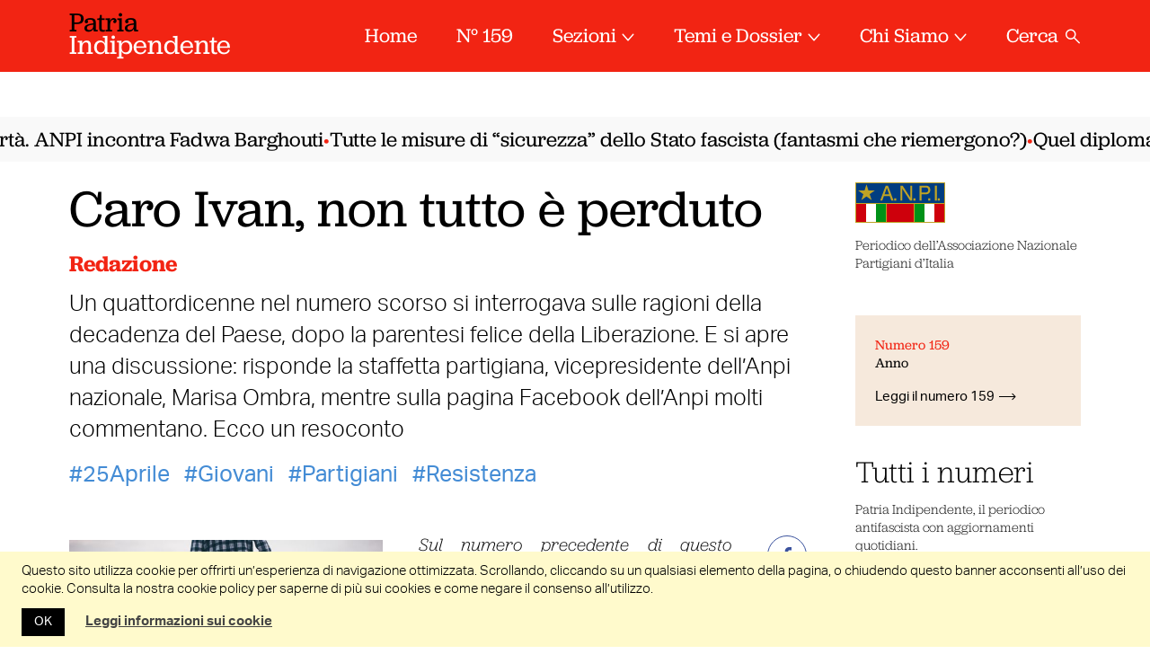

--- FILE ---
content_type: text/html; charset=UTF-8
request_url: https://www.patriaindipendente.it/cittadinanza-attiva/caro-ivan-non-tutto-e-perduto/
body_size: 28039
content:
<!DOCTYPE html>
<html lang="it-IT" class="no-js pi">

<head>
  <meta charset="UTF-8">
  <meta name="viewport" content="width=device-width, initial-scale=1.0,maximum-scale=1.0, user-scalable=no">
  <link rel="profile" href="http://gmpg.org/xfn/11">
  <link rel="pingback" href="https://www.patriaindipendente.it/xmlrpc.php">
  <link rel="preconnect" href="https://fonts.gstatic.com">
  <link href="https://fonts.googleapis.com/css2?family=IBM+Plex+Serif:ital@1&display=swap" rel="stylesheet">
  <meta name='robots' content='index, follow, max-image-preview:large, max-snippet:-1, max-video-preview:-1' />
	<style>img:is([sizes="auto" i], [sizes^="auto," i]) { contain-intrinsic-size: 3000px 1500px }</style>
	
	<!-- This site is optimized with the Yoast SEO plugin v26.8 - https://yoast.com/product/yoast-seo-wordpress/ -->
	<title>Caro Ivan, non tutto è perduto - Patria Indipendente • ANPI</title>
	<link rel="canonical" href="https://www.patriaindipendente.it/cittadinanza-attiva/caro-ivan-non-tutto-e-perduto/" />
	<meta property="og:locale" content="it_IT" />
	<meta property="og:type" content="article" />
	<meta property="og:title" content="Caro Ivan, non tutto è perduto - Patria Indipendente • ANPI" />
	<meta property="og:description" content="Un quattordicenne nel numero scorso si interrogava sulle ragioni della decadenza del Paese, dopo la parentesi felice della Liberazione. E si apre una discussione: risponde la staffetta partigiana, vicepresidente dell’Anpi nazionale, Marisa Ombra, mentre sulla pagina Facebook dell’Anpi molti commentano. Ecco un resoconto" />
	<meta property="og:url" content="https://www.patriaindipendente.it/cittadinanza-attiva/caro-ivan-non-tutto-e-perduto/" />
	<meta property="og:site_name" content="Patria Indipendente" />
	<meta property="article:publisher" content="https://www.facebook.com/patriaindipendente/" />
	<meta property="article:published_time" content="2018-05-18T13:41:55+00:00" />
	<meta property="article:modified_time" content="2018-05-18T13:41:56+00:00" />
	<meta property="og:image" content="https://www.patriaindipendente.it/wp-content/uploads/2018/05/padre-figlio.jpg" />
	<meta property="og:image:width" content="654" />
	<meta property="og:image:height" content="436" />
	<meta property="og:image:type" content="image/jpeg" />
	<meta name="author" content="Redazione" />
	<meta name="twitter:card" content="summary_large_image" />
	<meta name="twitter:creator" content="@AnpiPatria" />
	<meta name="twitter:site" content="@AnpiPatria" />
	<meta name="twitter:label1" content="Scritto da" />
	<meta name="twitter:data1" content="Redazione" />
	<meta name="twitter:label2" content="Tempo di lettura stimato" />
	<meta name="twitter:data2" content="5 minuti" />
	<script type="application/ld+json" class="yoast-schema-graph">{"@context":"https://schema.org","@graph":[{"@type":"Article","@id":"https://www.patriaindipendente.it/cittadinanza-attiva/caro-ivan-non-tutto-e-perduto/#article","isPartOf":{"@id":"https://www.patriaindipendente.it/cittadinanza-attiva/caro-ivan-non-tutto-e-perduto/"},"author":{"name":"Redazione","@id":"https://www.patriaindipendente.it/#/schema/person/410e786260fa4e7a3447b60dfe7f2948"},"headline":"Caro Ivan, non tutto è perduto","datePublished":"2018-05-18T13:41:55+00:00","dateModified":"2018-05-18T13:41:56+00:00","mainEntityOfPage":{"@id":"https://www.patriaindipendente.it/cittadinanza-attiva/caro-ivan-non-tutto-e-perduto/"},"wordCount":1041,"commentCount":0,"publisher":{"@id":"https://www.patriaindipendente.it/#organization"},"image":{"@id":"https://www.patriaindipendente.it/cittadinanza-attiva/caro-ivan-non-tutto-e-perduto/#primaryimage"},"thumbnailUrl":"https://www.patriaindipendente.it/wp-content/uploads/2018/05/padre-figlio.jpg","keywords":["25Aprile","Giovani","Partigiani","Resistenza"],"articleSection":["Cittadinanza attiva"],"inLanguage":"it-IT","potentialAction":[{"@type":"CommentAction","name":"Comment","target":["https://www.patriaindipendente.it/cittadinanza-attiva/caro-ivan-non-tutto-e-perduto/#respond"]}]},{"@type":"WebPage","@id":"https://www.patriaindipendente.it/cittadinanza-attiva/caro-ivan-non-tutto-e-perduto/","url":"https://www.patriaindipendente.it/cittadinanza-attiva/caro-ivan-non-tutto-e-perduto/","name":"Caro Ivan, non tutto è perduto - Patria Indipendente • ANPI","isPartOf":{"@id":"https://www.patriaindipendente.it/#website"},"primaryImageOfPage":{"@id":"https://www.patriaindipendente.it/cittadinanza-attiva/caro-ivan-non-tutto-e-perduto/#primaryimage"},"image":{"@id":"https://www.patriaindipendente.it/cittadinanza-attiva/caro-ivan-non-tutto-e-perduto/#primaryimage"},"thumbnailUrl":"https://www.patriaindipendente.it/wp-content/uploads/2018/05/padre-figlio.jpg","datePublished":"2018-05-18T13:41:55+00:00","dateModified":"2018-05-18T13:41:56+00:00","breadcrumb":{"@id":"https://www.patriaindipendente.it/cittadinanza-attiva/caro-ivan-non-tutto-e-perduto/#breadcrumb"},"inLanguage":"it-IT","potentialAction":[{"@type":"ReadAction","target":["https://www.patriaindipendente.it/cittadinanza-attiva/caro-ivan-non-tutto-e-perduto/"]}]},{"@type":"ImageObject","inLanguage":"it-IT","@id":"https://www.patriaindipendente.it/cittadinanza-attiva/caro-ivan-non-tutto-e-perduto/#primaryimage","url":"https://www.patriaindipendente.it/wp-content/uploads/2018/05/padre-figlio.jpg","contentUrl":"https://www.patriaindipendente.it/wp-content/uploads/2018/05/padre-figlio.jpg","width":654,"height":436,"caption":"Da https://www.foxlife.it/2018/03/15/frasi-festa-papa/"},{"@type":"BreadcrumbList","@id":"https://www.patriaindipendente.it/cittadinanza-attiva/caro-ivan-non-tutto-e-perduto/#breadcrumb","itemListElement":[{"@type":"ListItem","position":1,"name":"Home","item":"https://www.patriaindipendente.it/"},{"@type":"ListItem","position":2,"name":"Caro Ivan, non tutto è perduto"}]},{"@type":"WebSite","@id":"https://www.patriaindipendente.it/#website","url":"https://www.patriaindipendente.it/","name":"Patria Indipendente","description":"Essere antifascisti oggi.","publisher":{"@id":"https://www.patriaindipendente.it/#organization"},"potentialAction":[{"@type":"SearchAction","target":{"@type":"EntryPoint","urlTemplate":"https://www.patriaindipendente.it/?s={search_term_string}"},"query-input":{"@type":"PropertyValueSpecification","valueRequired":true,"valueName":"search_term_string"}}],"inLanguage":"it-IT"},{"@type":"Organization","@id":"https://www.patriaindipendente.it/#organization","name":"Anpi","url":"https://www.patriaindipendente.it/","logo":{"@type":"ImageObject","inLanguage":"it-IT","@id":"https://www.patriaindipendente.it/#/schema/logo/image/","url":"https://www.patriaindipendente.it/wp-content/uploads/2022/03/logo-anpi.png","contentUrl":"https://www.patriaindipendente.it/wp-content/uploads/2022/03/logo-anpi.png","width":800,"height":366,"caption":"Anpi"},"image":{"@id":"https://www.patriaindipendente.it/#/schema/logo/image/"},"sameAs":["https://www.facebook.com/patriaindipendente/","https://x.com/AnpiPatria","https://www.instagram.com/patria_indipendente_anpi/"]},{"@type":"Person","@id":"https://www.patriaindipendente.it/#/schema/person/410e786260fa4e7a3447b60dfe7f2948","name":"Redazione","image":{"@type":"ImageObject","inLanguage":"it-IT","@id":"https://www.patriaindipendente.it/#/schema/person/image/","url":"https://secure.gravatar.com/avatar/b0221e6e47e8593dd21ec17c3eb481a9c53471d8a6ef8a9dc5b02c4a0824784e?s=96&d=mm&r=g","contentUrl":"https://secure.gravatar.com/avatar/b0221e6e47e8593dd21ec17c3eb481a9c53471d8a6ef8a9dc5b02c4a0824784e?s=96&d=mm&r=g","caption":"Redazione"},"url":"https://www.patriaindipendente.it/author/redazionale/"}]}</script>
	<!-- / Yoast SEO plugin. -->


<link rel="alternate" type="application/rss+xml" title="Patria Indipendente &raquo; Feed dei commenti" href="https://www.patriaindipendente.it/comments/feed/" />
<script id="wpp-js" src="https://www.patriaindipendente.it/wp-content/plugins/wordpress-popular-posts/assets/js/wpp.min.js?ver=7.3.5" data-sampling="0" data-sampling-rate="100" data-api-url="https://www.patriaindipendente.it/wp-json/wordpress-popular-posts" data-post-id="14912" data-token="71de180142" data-lang="0" data-debug="0"></script>
<link rel="alternate" type="application/rss+xml" title="Patria Indipendente &raquo; Caro Ivan, non tutto è perduto Feed dei commenti" href="https://www.patriaindipendente.it/cittadinanza-attiva/caro-ivan-non-tutto-e-perduto/feed/" />
<script>
window._wpemojiSettings = {"baseUrl":"https:\/\/s.w.org\/images\/core\/emoji\/16.0.1\/72x72\/","ext":".png","svgUrl":"https:\/\/s.w.org\/images\/core\/emoji\/16.0.1\/svg\/","svgExt":".svg","source":{"concatemoji":"https:\/\/www.patriaindipendente.it\/wp-includes\/js\/wp-emoji-release.min.js?ver=6.8.3"}};
/*! This file is auto-generated */
!function(s,n){var o,i,e;function c(e){try{var t={supportTests:e,timestamp:(new Date).valueOf()};sessionStorage.setItem(o,JSON.stringify(t))}catch(e){}}function p(e,t,n){e.clearRect(0,0,e.canvas.width,e.canvas.height),e.fillText(t,0,0);var t=new Uint32Array(e.getImageData(0,0,e.canvas.width,e.canvas.height).data),a=(e.clearRect(0,0,e.canvas.width,e.canvas.height),e.fillText(n,0,0),new Uint32Array(e.getImageData(0,0,e.canvas.width,e.canvas.height).data));return t.every(function(e,t){return e===a[t]})}function u(e,t){e.clearRect(0,0,e.canvas.width,e.canvas.height),e.fillText(t,0,0);for(var n=e.getImageData(16,16,1,1),a=0;a<n.data.length;a++)if(0!==n.data[a])return!1;return!0}function f(e,t,n,a){switch(t){case"flag":return n(e,"\ud83c\udff3\ufe0f\u200d\u26a7\ufe0f","\ud83c\udff3\ufe0f\u200b\u26a7\ufe0f")?!1:!n(e,"\ud83c\udde8\ud83c\uddf6","\ud83c\udde8\u200b\ud83c\uddf6")&&!n(e,"\ud83c\udff4\udb40\udc67\udb40\udc62\udb40\udc65\udb40\udc6e\udb40\udc67\udb40\udc7f","\ud83c\udff4\u200b\udb40\udc67\u200b\udb40\udc62\u200b\udb40\udc65\u200b\udb40\udc6e\u200b\udb40\udc67\u200b\udb40\udc7f");case"emoji":return!a(e,"\ud83e\udedf")}return!1}function g(e,t,n,a){var r="undefined"!=typeof WorkerGlobalScope&&self instanceof WorkerGlobalScope?new OffscreenCanvas(300,150):s.createElement("canvas"),o=r.getContext("2d",{willReadFrequently:!0}),i=(o.textBaseline="top",o.font="600 32px Arial",{});return e.forEach(function(e){i[e]=t(o,e,n,a)}),i}function t(e){var t=s.createElement("script");t.src=e,t.defer=!0,s.head.appendChild(t)}"undefined"!=typeof Promise&&(o="wpEmojiSettingsSupports",i=["flag","emoji"],n.supports={everything:!0,everythingExceptFlag:!0},e=new Promise(function(e){s.addEventListener("DOMContentLoaded",e,{once:!0})}),new Promise(function(t){var n=function(){try{var e=JSON.parse(sessionStorage.getItem(o));if("object"==typeof e&&"number"==typeof e.timestamp&&(new Date).valueOf()<e.timestamp+604800&&"object"==typeof e.supportTests)return e.supportTests}catch(e){}return null}();if(!n){if("undefined"!=typeof Worker&&"undefined"!=typeof OffscreenCanvas&&"undefined"!=typeof URL&&URL.createObjectURL&&"undefined"!=typeof Blob)try{var e="postMessage("+g.toString()+"("+[JSON.stringify(i),f.toString(),p.toString(),u.toString()].join(",")+"));",a=new Blob([e],{type:"text/javascript"}),r=new Worker(URL.createObjectURL(a),{name:"wpTestEmojiSupports"});return void(r.onmessage=function(e){c(n=e.data),r.terminate(),t(n)})}catch(e){}c(n=g(i,f,p,u))}t(n)}).then(function(e){for(var t in e)n.supports[t]=e[t],n.supports.everything=n.supports.everything&&n.supports[t],"flag"!==t&&(n.supports.everythingExceptFlag=n.supports.everythingExceptFlag&&n.supports[t]);n.supports.everythingExceptFlag=n.supports.everythingExceptFlag&&!n.supports.flag,n.DOMReady=!1,n.readyCallback=function(){n.DOMReady=!0}}).then(function(){return e}).then(function(){var e;n.supports.everything||(n.readyCallback(),(e=n.source||{}).concatemoji?t(e.concatemoji):e.wpemoji&&e.twemoji&&(t(e.twemoji),t(e.wpemoji)))}))}((window,document),window._wpemojiSettings);
</script>
<style id='wp-emoji-styles-inline-css'>

	img.wp-smiley, img.emoji {
		display: inline !important;
		border: none !important;
		box-shadow: none !important;
		height: 1em !important;
		width: 1em !important;
		margin: 0 0.07em !important;
		vertical-align: -0.1em !important;
		background: none !important;
		padding: 0 !important;
	}
</style>
<link rel='stylesheet' id='wp-block-library-css' href='https://www.patriaindipendente.it/wp-includes/css/dist/block-library/style.min.css?ver=6.8.3' media='all' />
<style id='classic-theme-styles-inline-css'>
/*! This file is auto-generated */
.wp-block-button__link{color:#fff;background-color:#32373c;border-radius:9999px;box-shadow:none;text-decoration:none;padding:calc(.667em + 2px) calc(1.333em + 2px);font-size:1.125em}.wp-block-file__button{background:#32373c;color:#fff;text-decoration:none}
</style>
<style id='pdfemb-pdf-embedder-viewer-style-inline-css'>
.wp-block-pdfemb-pdf-embedder-viewer{max-width:none}

</style>
<link rel='stylesheet' id='bb-tcs-editor-style-shared-css' href='https://www.patriaindipendente.it/wp-content/themes/patria-indipendente-2021/editor-style-shared.css' media='all' />
<style id='global-styles-inline-css'>
:root{--wp--preset--aspect-ratio--square: 1;--wp--preset--aspect-ratio--4-3: 4/3;--wp--preset--aspect-ratio--3-4: 3/4;--wp--preset--aspect-ratio--3-2: 3/2;--wp--preset--aspect-ratio--2-3: 2/3;--wp--preset--aspect-ratio--16-9: 16/9;--wp--preset--aspect-ratio--9-16: 9/16;--wp--preset--color--black: #000000;--wp--preset--color--cyan-bluish-gray: #abb8c3;--wp--preset--color--white: #ffffff;--wp--preset--color--pale-pink: #f78da7;--wp--preset--color--vivid-red: #cf2e2e;--wp--preset--color--luminous-vivid-orange: #ff6900;--wp--preset--color--luminous-vivid-amber: #fcb900;--wp--preset--color--light-green-cyan: #7bdcb5;--wp--preset--color--vivid-green-cyan: #00d084;--wp--preset--color--pale-cyan-blue: #8ed1fc;--wp--preset--color--vivid-cyan-blue: #0693e3;--wp--preset--color--vivid-purple: #9b51e0;--wp--preset--gradient--vivid-cyan-blue-to-vivid-purple: linear-gradient(135deg,rgba(6,147,227,1) 0%,rgb(155,81,224) 100%);--wp--preset--gradient--light-green-cyan-to-vivid-green-cyan: linear-gradient(135deg,rgb(122,220,180) 0%,rgb(0,208,130) 100%);--wp--preset--gradient--luminous-vivid-amber-to-luminous-vivid-orange: linear-gradient(135deg,rgba(252,185,0,1) 0%,rgba(255,105,0,1) 100%);--wp--preset--gradient--luminous-vivid-orange-to-vivid-red: linear-gradient(135deg,rgba(255,105,0,1) 0%,rgb(207,46,46) 100%);--wp--preset--gradient--very-light-gray-to-cyan-bluish-gray: linear-gradient(135deg,rgb(238,238,238) 0%,rgb(169,184,195) 100%);--wp--preset--gradient--cool-to-warm-spectrum: linear-gradient(135deg,rgb(74,234,220) 0%,rgb(151,120,209) 20%,rgb(207,42,186) 40%,rgb(238,44,130) 60%,rgb(251,105,98) 80%,rgb(254,248,76) 100%);--wp--preset--gradient--blush-light-purple: linear-gradient(135deg,rgb(255,206,236) 0%,rgb(152,150,240) 100%);--wp--preset--gradient--blush-bordeaux: linear-gradient(135deg,rgb(254,205,165) 0%,rgb(254,45,45) 50%,rgb(107,0,62) 100%);--wp--preset--gradient--luminous-dusk: linear-gradient(135deg,rgb(255,203,112) 0%,rgb(199,81,192) 50%,rgb(65,88,208) 100%);--wp--preset--gradient--pale-ocean: linear-gradient(135deg,rgb(255,245,203) 0%,rgb(182,227,212) 50%,rgb(51,167,181) 100%);--wp--preset--gradient--electric-grass: linear-gradient(135deg,rgb(202,248,128) 0%,rgb(113,206,126) 100%);--wp--preset--gradient--midnight: linear-gradient(135deg,rgb(2,3,129) 0%,rgb(40,116,252) 100%);--wp--preset--font-size--small: 13px;--wp--preset--font-size--medium: 20px;--wp--preset--font-size--large: 36px;--wp--preset--font-size--x-large: 42px;--wp--preset--spacing--20: 0.44rem;--wp--preset--spacing--30: 0.67rem;--wp--preset--spacing--40: 1rem;--wp--preset--spacing--50: 1.5rem;--wp--preset--spacing--60: 2.25rem;--wp--preset--spacing--70: 3.38rem;--wp--preset--spacing--80: 5.06rem;--wp--preset--shadow--natural: 6px 6px 9px rgba(0, 0, 0, 0.2);--wp--preset--shadow--deep: 12px 12px 50px rgba(0, 0, 0, 0.4);--wp--preset--shadow--sharp: 6px 6px 0px rgba(0, 0, 0, 0.2);--wp--preset--shadow--outlined: 6px 6px 0px -3px rgba(255, 255, 255, 1), 6px 6px rgba(0, 0, 0, 1);--wp--preset--shadow--crisp: 6px 6px 0px rgba(0, 0, 0, 1);}:where(.is-layout-flex){gap: 0.5em;}:where(.is-layout-grid){gap: 0.5em;}body .is-layout-flex{display: flex;}.is-layout-flex{flex-wrap: wrap;align-items: center;}.is-layout-flex > :is(*, div){margin: 0;}body .is-layout-grid{display: grid;}.is-layout-grid > :is(*, div){margin: 0;}:where(.wp-block-columns.is-layout-flex){gap: 2em;}:where(.wp-block-columns.is-layout-grid){gap: 2em;}:where(.wp-block-post-template.is-layout-flex){gap: 1.25em;}:where(.wp-block-post-template.is-layout-grid){gap: 1.25em;}.has-black-color{color: var(--wp--preset--color--black) !important;}.has-cyan-bluish-gray-color{color: var(--wp--preset--color--cyan-bluish-gray) !important;}.has-white-color{color: var(--wp--preset--color--white) !important;}.has-pale-pink-color{color: var(--wp--preset--color--pale-pink) !important;}.has-vivid-red-color{color: var(--wp--preset--color--vivid-red) !important;}.has-luminous-vivid-orange-color{color: var(--wp--preset--color--luminous-vivid-orange) !important;}.has-luminous-vivid-amber-color{color: var(--wp--preset--color--luminous-vivid-amber) !important;}.has-light-green-cyan-color{color: var(--wp--preset--color--light-green-cyan) !important;}.has-vivid-green-cyan-color{color: var(--wp--preset--color--vivid-green-cyan) !important;}.has-pale-cyan-blue-color{color: var(--wp--preset--color--pale-cyan-blue) !important;}.has-vivid-cyan-blue-color{color: var(--wp--preset--color--vivid-cyan-blue) !important;}.has-vivid-purple-color{color: var(--wp--preset--color--vivid-purple) !important;}.has-black-background-color{background-color: var(--wp--preset--color--black) !important;}.has-cyan-bluish-gray-background-color{background-color: var(--wp--preset--color--cyan-bluish-gray) !important;}.has-white-background-color{background-color: var(--wp--preset--color--white) !important;}.has-pale-pink-background-color{background-color: var(--wp--preset--color--pale-pink) !important;}.has-vivid-red-background-color{background-color: var(--wp--preset--color--vivid-red) !important;}.has-luminous-vivid-orange-background-color{background-color: var(--wp--preset--color--luminous-vivid-orange) !important;}.has-luminous-vivid-amber-background-color{background-color: var(--wp--preset--color--luminous-vivid-amber) !important;}.has-light-green-cyan-background-color{background-color: var(--wp--preset--color--light-green-cyan) !important;}.has-vivid-green-cyan-background-color{background-color: var(--wp--preset--color--vivid-green-cyan) !important;}.has-pale-cyan-blue-background-color{background-color: var(--wp--preset--color--pale-cyan-blue) !important;}.has-vivid-cyan-blue-background-color{background-color: var(--wp--preset--color--vivid-cyan-blue) !important;}.has-vivid-purple-background-color{background-color: var(--wp--preset--color--vivid-purple) !important;}.has-black-border-color{border-color: var(--wp--preset--color--black) !important;}.has-cyan-bluish-gray-border-color{border-color: var(--wp--preset--color--cyan-bluish-gray) !important;}.has-white-border-color{border-color: var(--wp--preset--color--white) !important;}.has-pale-pink-border-color{border-color: var(--wp--preset--color--pale-pink) !important;}.has-vivid-red-border-color{border-color: var(--wp--preset--color--vivid-red) !important;}.has-luminous-vivid-orange-border-color{border-color: var(--wp--preset--color--luminous-vivid-orange) !important;}.has-luminous-vivid-amber-border-color{border-color: var(--wp--preset--color--luminous-vivid-amber) !important;}.has-light-green-cyan-border-color{border-color: var(--wp--preset--color--light-green-cyan) !important;}.has-vivid-green-cyan-border-color{border-color: var(--wp--preset--color--vivid-green-cyan) !important;}.has-pale-cyan-blue-border-color{border-color: var(--wp--preset--color--pale-cyan-blue) !important;}.has-vivid-cyan-blue-border-color{border-color: var(--wp--preset--color--vivid-cyan-blue) !important;}.has-vivid-purple-border-color{border-color: var(--wp--preset--color--vivid-purple) !important;}.has-vivid-cyan-blue-to-vivid-purple-gradient-background{background: var(--wp--preset--gradient--vivid-cyan-blue-to-vivid-purple) !important;}.has-light-green-cyan-to-vivid-green-cyan-gradient-background{background: var(--wp--preset--gradient--light-green-cyan-to-vivid-green-cyan) !important;}.has-luminous-vivid-amber-to-luminous-vivid-orange-gradient-background{background: var(--wp--preset--gradient--luminous-vivid-amber-to-luminous-vivid-orange) !important;}.has-luminous-vivid-orange-to-vivid-red-gradient-background{background: var(--wp--preset--gradient--luminous-vivid-orange-to-vivid-red) !important;}.has-very-light-gray-to-cyan-bluish-gray-gradient-background{background: var(--wp--preset--gradient--very-light-gray-to-cyan-bluish-gray) !important;}.has-cool-to-warm-spectrum-gradient-background{background: var(--wp--preset--gradient--cool-to-warm-spectrum) !important;}.has-blush-light-purple-gradient-background{background: var(--wp--preset--gradient--blush-light-purple) !important;}.has-blush-bordeaux-gradient-background{background: var(--wp--preset--gradient--blush-bordeaux) !important;}.has-luminous-dusk-gradient-background{background: var(--wp--preset--gradient--luminous-dusk) !important;}.has-pale-ocean-gradient-background{background: var(--wp--preset--gradient--pale-ocean) !important;}.has-electric-grass-gradient-background{background: var(--wp--preset--gradient--electric-grass) !important;}.has-midnight-gradient-background{background: var(--wp--preset--gradient--midnight) !important;}.has-small-font-size{font-size: var(--wp--preset--font-size--small) !important;}.has-medium-font-size{font-size: var(--wp--preset--font-size--medium) !important;}.has-large-font-size{font-size: var(--wp--preset--font-size--large) !important;}.has-x-large-font-size{font-size: var(--wp--preset--font-size--x-large) !important;}
:where(.wp-block-post-template.is-layout-flex){gap: 1.25em;}:where(.wp-block-post-template.is-layout-grid){gap: 1.25em;}
:where(.wp-block-columns.is-layout-flex){gap: 2em;}:where(.wp-block-columns.is-layout-grid){gap: 2em;}
:root :where(.wp-block-pullquote){font-size: 1.5em;line-height: 1.6;}
</style>
<link rel='stylesheet' id='cookie-law-info-css' href='https://www.patriaindipendente.it/wp-content/plugins/cookie-law-info/legacy/public/css/cookie-law-info-public.css?ver=3.4.0' media='all' />
<link rel='stylesheet' id='cookie-law-info-gdpr-css' href='https://www.patriaindipendente.it/wp-content/plugins/cookie-law-info/legacy/public/css/cookie-law-info-gdpr.css?ver=3.4.0' media='all' />
<link rel='stylesheet' id='widgetopts-styles-css' href='https://www.patriaindipendente.it/wp-content/plugins/widget-options/assets/css/widget-options.css?ver=4.1.2' media='all' />
<link rel='stylesheet' id='wordpress-popular-posts-css-css' href='https://www.patriaindipendente.it/wp-content/plugins/wordpress-popular-posts/assets/css/wpp.css?ver=7.3.5' media='all' />
<link rel='stylesheet' id='pi-fancybox-css' href='https://www.patriaindipendente.it/wp-content/themes/patria-indipendente-2021/assets/css/jquery.fancybox.min.css?ver=2.2.20240423a' media='all' />
<link rel='stylesheet' id='pi-style-css' href='https://www.patriaindipendente.it/wp-content/themes/patria-indipendente-2021/assets/css/style.css?ver=2.2.20240423a' media='all' />
<link rel='stylesheet' id='pi-print-css' href='https://www.patriaindipendente.it/wp-content/themes/patria-indipendente-2021/assets/css/print.css?ver=2.2.20240423a' media='print' />
<script src="https://www.patriaindipendente.it/wp-includes/js/jquery/jquery.min.js?ver=3.7.1" id="jquery-core-js"></script>
<script src="https://www.patriaindipendente.it/wp-includes/js/jquery/jquery-migrate.min.js?ver=3.4.1" id="jquery-migrate-js"></script>
<script id="cookie-law-info-js-extra">
var Cli_Data = {"nn_cookie_ids":[],"cookielist":[],"non_necessary_cookies":[],"ccpaEnabled":"","ccpaRegionBased":"","ccpaBarEnabled":"","strictlyEnabled":["necessary","obligatoire"],"ccpaType":"gdpr","js_blocking":"","custom_integration":"","triggerDomRefresh":"","secure_cookies":""};
var cli_cookiebar_settings = {"animate_speed_hide":"500","animate_speed_show":"500","background":"#fff","border":"#444","border_on":"","button_1_button_colour":"#000","button_1_button_hover":"#000000","button_1_link_colour":"#fff","button_1_as_button":"1","button_1_new_win":"","button_2_button_colour":"#333","button_2_button_hover":"#292929","button_2_link_colour":"#444","button_2_as_button":"","button_2_hidebar":"","button_3_button_colour":"#000","button_3_button_hover":"#000000","button_3_link_colour":"#fff","button_3_as_button":"1","button_3_new_win":"","button_4_button_colour":"#000","button_4_button_hover":"#000000","button_4_link_colour":"#62a329","button_4_as_button":"","button_7_button_colour":"#61a229","button_7_button_hover":"#4e8221","button_7_link_colour":"#fff","button_7_as_button":"1","button_7_new_win":"","font_family":"inherit","header_fix":"","notify_animate_hide":"1","notify_animate_show":"","notify_div_id":"#cookie-law-info-bar","notify_position_horizontal":"right","notify_position_vertical":"bottom","scroll_close":"1","scroll_close_reload":"","accept_close_reload":"","reject_close_reload":"","showagain_tab":"","showagain_background":"#fff","showagain_border":"#000","showagain_div_id":"#cookie-law-info-again","showagain_x_position":"100px","text":"#000","show_once_yn":"1","show_once":"5000","logging_on":"","as_popup":"","popup_overlay":"1","bar_heading_text":"","cookie_bar_as":"banner","popup_showagain_position":"bottom-right","widget_position":"left"};
var log_object = {"ajax_url":"https:\/\/www.patriaindipendente.it\/wp-admin\/admin-ajax.php"};
</script>
<script src="https://www.patriaindipendente.it/wp-content/plugins/cookie-law-info/legacy/public/js/cookie-law-info-public.js?ver=3.4.0" id="cookie-law-info-js"></script>
<script src="https://www.patriaindipendente.it/wp-content/themes/patria-indipendente-2021/assets/js/jquery-3.3.1.min.js?ver=2.2.20240423a" id="pi-jquery-js"></script>
<script src="https://www.patriaindipendente.it/wp-content/themes/patria-indipendente-2021/assets/js/modernizr.js?ver=2.2.20240423a" id="pi-modernizr-js"></script>
<script src="https://www.patriaindipendente.it/wp-content/themes/patria-indipendente-2021/assets/js/swiper.min.js?ver=2.2.20240423a" id="pi-swiper-js"></script>
<script src="https://www.patriaindipendente.it/wp-content/themes/patria-indipendente-2021/assets/js/hc-sticky.js?ver=2.2.20240423a" id="pi-hc-sticky-js"></script>
<script src="https://www.patriaindipendente.it/wp-content/themes/patria-indipendente-2021/assets/js/jquery.fancybox.min.js?ver=2.2.20240423a" id="pi-fancybox-js"></script>
<script src="https://www.patriaindipendente.it/wp-content/themes/patria-indipendente-2021/assets/js/app.js?ver=2.2.20240423a" id="pi-app-js"></script>
<link rel="https://api.w.org/" href="https://www.patriaindipendente.it/wp-json/" /><link rel="alternate" title="JSON" type="application/json" href="https://www.patriaindipendente.it/wp-json/wp/v2/posts/14912" /><link rel="EditURI" type="application/rsd+xml" title="RSD" href="https://www.patriaindipendente.it/xmlrpc.php?rsd" />
<meta name="generator" content="WordPress 6.8.3" />
<link rel='shortlink' href='https://www.patriaindipendente.it/?p=14912' />
<link rel="alternate" title="oEmbed (JSON)" type="application/json+oembed" href="https://www.patriaindipendente.it/wp-json/oembed/1.0/embed?url=https%3A%2F%2Fwww.patriaindipendente.it%2Fcittadinanza-attiva%2Fcaro-ivan-non-tutto-e-perduto%2F" />
<link rel="alternate" title="oEmbed (XML)" type="text/xml+oembed" href="https://www.patriaindipendente.it/wp-json/oembed/1.0/embed?url=https%3A%2F%2Fwww.patriaindipendente.it%2Fcittadinanza-attiva%2Fcaro-ivan-non-tutto-e-perduto%2F&#038;format=xml" />
            <style id="wpp-loading-animation-styles">@-webkit-keyframes bgslide{from{background-position-x:0}to{background-position-x:-200%}}@keyframes bgslide{from{background-position-x:0}to{background-position-x:-200%}}.wpp-widget-block-placeholder,.wpp-shortcode-placeholder{margin:0 auto;width:60px;height:3px;background:#dd3737;background:linear-gradient(90deg,#dd3737 0%,#571313 10%,#dd3737 100%);background-size:200% auto;border-radius:3px;-webkit-animation:bgslide 1s infinite linear;animation:bgslide 1s infinite linear}</style>
            		<style id="wp-custom-css">
			.spazio-0 { padding-block: 0; margin-block: 0 }
		</style>
		<noscript><style id="rocket-lazyload-nojs-css">.rll-youtube-player, [data-lazy-src]{display:none !important;}</style></noscript>  <link rel="apple-touch-icon" sizes="57x57" href="https://www.patriaindipendente.it/wp-content/themes/patria-indipendente-2021/assets/favicons/apple-touch-icon-57x57.png">
  <link rel="apple-touch-icon" sizes="60x60" href="https://www.patriaindipendente.it/wp-content/themes/patria-indipendente-2021/assets/favicons/apple-touch-icon-60x60.png">
  <link rel="apple-touch-icon" sizes="72x72" href="https://www.patriaindipendente.it/wp-content/themes/patria-indipendente-2021/assets/favicons/apple-touch-icon-72x72.png">
  <link rel="apple-touch-icon" sizes="76x76" href="https://www.patriaindipendente.it/wp-content/themes/patria-indipendente-2021/assets/favicons/apple-touch-icon-76x76.png">
  <link rel="apple-touch-icon" sizes="114x114" href="https://www.patriaindipendente.it/wp-content/themes/patria-indipendente-2021/assets/favicons/apple-touch-icon-114x114.png">
  <link rel="apple-touch-icon" sizes="120x120" href="https://www.patriaindipendente.it/wp-content/themes/patria-indipendente-2021/assets/favicons/apple-touch-icon-120x120.png">
  <link rel="icon" type="image/png" href="https://www.patriaindipendente.it/wp-content/themes/patria-indipendente-2021/assets/favicons/favicon-32x32.png" sizes="32x32">
  <link rel="icon" type="image/png" href="https://www.patriaindipendente.it/wp-content/themes/patria-indipendente-2021/assets/favicons/favicon-96x96.png" sizes="96x96">
  <link rel="icon" type="image/png" href="https://www.patriaindipendente.it/wp-content/themes/patria-indipendente-2021/assets/favicons/favicon-16x16.png" sizes="16x16">
  <link rel="manifest" href="https://www.patriaindipendente.it/wp-content/themes/patria-indipendente-2021/assets/favicons/manifest.json">
  <meta name="msapplication-TileColor" content="#ff0000">
  <meta name="theme-color" content="#ff0000">
  <link rel="stylesheet" href="https://use.typekit.net/qbw4cvd.css" />
  <script src="https://cdn.usefathom.com/script.js" data-site="HAKAWEIW" defer></script>
</head>

<body class="wp-singular post-template-default single single-post postid-14912 single-format-standard wp-theme-patria-indipendente-2021">
  <div id="body">
    <header id="header">
      <div class="container">
        <div class="bar">
                    <div class="logo"><a href="https://www.patriaindipendente.it/">Patria <span>Indipendente</span></a></div>
          <nav class="menu">
            <div class="follow">
              <span class="text">Segui <a href="https://twitter.com/AnpiPatria" target="_blank">#patriaindipendente</a> <br /> e partecipa sui social!!!</span>
              <ul id="menu-social-pagine" class="links"><li id="menu-item-17" class="facebook menu-item menu-item-type-custom menu-item-object-custom menu-item-17"><a target="_blank" href="https://www.facebook.com/patriaindipendente/">Facebook</a></li>
<li id="menu-item-18" class="twitter menu-item menu-item-type-custom menu-item-object-custom menu-item-18"><a target="_blank" href="https://twitter.com/AnpiPatria">Twitter</a></li>
<li id="menu-item-38010" class="instagram menu-item menu-item-type-custom menu-item-object-custom menu-item-38010"><a href="https://www.instagram.com/patria_indipendente_anpi/">Instagram</a></li>
<li id="menu-item-63871" class="telegram menu-item menu-item-type-custom menu-item-object-custom menu-item-63871"><a href="https://t.me/patriaindipendente">Telegram</a></li>
</ul>            </div>
            <ul>
              <li class="home">
                <a href="https://www.patriaindipendente.it/" rel="home">Home</a>
              </li>
                                <li class="issue">
                    <a href="https://www.patriaindipendente.it/numeri/159/">N° 159</a>
                                      </li>
                                            <li class="sections has-submenu">
                  <a href="javascript:void(0);">Sezioni</a>
                  <div class="submenu">
                    <div class="content">
                      <div class="wrap">
                        <div class="categories">
                          <p class="section-title">Sezioni</p>
                          <ul id="menu-footer-sezioni" class=""><li id="menu-item-17655" class="menu-item menu-item-type-taxonomy menu-item-object-category menu-item-17655"><a href="https://www.patriaindipendente.it/categorie/idee/copertine/">Copertine</a></li>
<li id="menu-item-17656" class="menu-item menu-item-type-taxonomy menu-item-object-category menu-item-17656"><a href="https://www.patriaindipendente.it/categorie/idee/editoriali/">Editoriali</a></li>
<li id="menu-item-17653" class="menu-item menu-item-type-taxonomy menu-item-object-category menu-item-17653"><a href="https://www.patriaindipendente.it/categorie/idee/">Idee</a></li>
<li id="menu-item-13" class="menu-item menu-item-type-custom menu-item-object-custom menu-item-has-children menu-item-13"><a href="http://www.patriaindipendente.it/categorie/persone-e-luoghi/">Persone e Luoghi</a>
<ul class="sub-menu">
	<li id="menu-item-17669" class="menu-item menu-item-type-taxonomy menu-item-object-category menu-item-17669"><a href="https://www.patriaindipendente.it/categorie/servizi/">Servizi</a></li>
	<li id="menu-item-17650" class="menu-item menu-item-type-taxonomy menu-item-object-category menu-item-17650"><a href="https://www.patriaindipendente.it/categorie/cronache-antifasciste/">Cronache antifasciste</a></li>
	<li id="menu-item-17664" class="menu-item menu-item-type-taxonomy menu-item-object-category menu-item-17664"><a href="https://www.patriaindipendente.it/categorie/interviste/">Interviste</a></li>
	<li id="menu-item-17663" class="menu-item menu-item-type-taxonomy menu-item-object-category menu-item-17663"><a href="https://www.patriaindipendente.it/categorie/persone-e-luoghi/inchieste/">Inchieste</a></li>
	<li id="menu-item-17654" class="menu-item menu-item-type-taxonomy menu-item-object-category current-post-ancestor current-menu-parent current-post-parent menu-item-17654"><a href="https://www.patriaindipendente.it/categorie/cittadinanza-attiva/">Cittadinanza attiva</a></li>
	<li id="menu-item-17660" class="menu-item menu-item-type-taxonomy menu-item-object-category menu-item-17660"><a href="https://www.patriaindipendente.it/categorie/primo-piano/">In Primo Piano</a></li>
	<li id="menu-item-17662" class="menu-item menu-item-type-taxonomy menu-item-object-category menu-item-17662"><a href="https://www.patriaindipendente.it/categorie/persone-e-luoghi/fotostorie/">Fotostorie</a></li>
	<li id="menu-item-17670" class="menu-item menu-item-type-taxonomy menu-item-object-category menu-item-17670"><a href="https://www.patriaindipendente.it/categorie/persone-e-luoghi/video/">Video</a></li>
	<li id="menu-item-17649" class="menu-item menu-item-type-taxonomy menu-item-object-category menu-item-17649"><a href="https://www.patriaindipendente.it/categorie/longform/">Long-form</a></li>
	<li id="menu-item-17651" class="menu-item menu-item-type-taxonomy menu-item-object-category menu-item-17651"><a href="https://www.patriaindipendente.it/categorie/documenti/">Documenti</a></li>
	<li id="menu-item-17668" class="menu-item menu-item-type-taxonomy menu-item-object-category menu-item-17668"><a href="https://www.patriaindipendente.it/categorie/persone-e-luoghi/reportage/">Reportage</a></li>
	<li id="menu-item-17667" class="menu-item menu-item-type-taxonomy menu-item-object-category menu-item-17667"><a href="https://www.patriaindipendente.it/categorie/persone-e-luoghi/profili-partigiani/">Profili Partigiani</a></li>
	<li id="menu-item-17665" class="menu-item menu-item-type-taxonomy menu-item-object-category menu-item-17665"><a href="https://www.patriaindipendente.it/categorie/persone-e-luoghi/itinerari-della-resistenza/">Itinerari della Resistenza</a></li>
	<li id="menu-item-17666" class="menu-item menu-item-type-taxonomy menu-item-object-category menu-item-17666"><a href="https://www.patriaindipendente.it/categorie/persone-e-luoghi/minutaglie-nerissime/">Minutaglie nerissime</a></li>
</ul>
</li>
<li id="menu-item-17672" class="menu-item menu-item-type-taxonomy menu-item-object-category menu-item-has-children menu-item-17672"><a href="https://www.patriaindipendente.it/categorie/terza-pagina/">Terza Pagina</a>
<ul class="sub-menu">
	<li id="menu-item-83000" class="menu-item menu-item-type-taxonomy menu-item-object-category menu-item-83000"><a href="https://www.patriaindipendente.it/categorie/terza-pagina/muri-resistenti-antifart/">Muri Resistenti &#8211; AntifArt</a></li>
	<li id="menu-item-17676" class="menu-item menu-item-type-taxonomy menu-item-object-category menu-item-17676"><a href="https://www.patriaindipendente.it/categorie/terza-pagina/elzeviri/">Elzeviri</a></li>
	<li id="menu-item-17673" class="menu-item menu-item-type-taxonomy menu-item-object-category menu-item-17673"><a href="https://www.patriaindipendente.it/categorie/terza-pagina/cammin-capendo/">Cammin capendo</a></li>
	<li id="menu-item-17679" class="menu-item menu-item-type-taxonomy menu-item-object-category menu-item-17679"><a href="https://www.patriaindipendente.it/categorie/terza-pagina/librarsi/">Librarsi</a></li>
	<li id="menu-item-17674" class="menu-item menu-item-type-taxonomy menu-item-object-category menu-item-17674"><a href="https://www.patriaindipendente.it/categorie/terza-pagina/costume/">Costume</a></li>
	<li id="menu-item-17677" class="menu-item menu-item-type-taxonomy menu-item-object-category menu-item-17677"><a href="https://www.patriaindipendente.it/categorie/terza-pagina/forme/">Forme</a></li>
	<li id="menu-item-17678" class="menu-item menu-item-type-taxonomy menu-item-object-category menu-item-17678"><a href="https://www.patriaindipendente.it/categorie/terza-pagina/leonardo/">Leonardo</a></li>
	<li id="menu-item-17680" class="menu-item menu-item-type-taxonomy menu-item-object-category menu-item-17680"><a href="https://www.patriaindipendente.it/categorie/terza-pagina/pentagramma/">Pentagramma</a></li>
	<li id="menu-item-17681" class="menu-item menu-item-type-taxonomy menu-item-object-category menu-item-17681"><a href="https://www.patriaindipendente.it/categorie/terza-pagina/red-carpet/">Red Carpet</a></li>
</ul>
</li>
<li id="menu-item-18003" class="menu-item menu-item-type-taxonomy menu-item-object-category menu-item-18003"><a href="https://www.patriaindipendente.it/categorie/il-quotidiano/">Il quotidiano</a></li>
<li id="menu-item-23430" class="menu-item menu-item-type-taxonomy menu-item-object-category menu-item-23430"><a href="https://www.patriaindipendente.it/categorie/ultime-news/">Ultime da Patria</a></li>
<li id="menu-item-17658" class="menu-item menu-item-type-taxonomy menu-item-object-category menu-item-17658"><a href="https://www.patriaindipendente.it/categorie/idee/lemail/">L&#8217;email</a></li>
</ul>                        </div>
                        <div class="issues">
                          <div class="widget widget-issue-current">
	<p class="name"><em>Numero 159</em> Anno </p>
				<a href="https://www.patriaindipendente.it/numeri/159/" class="link">Leggi il numero 159</a>
</div>
<div class="widget widget-issues">
  <p class="widget-title">Tutti i numeri</p>
  <p>Patria Indipendente, il periodico antifascista con aggiornamenti quotidiani.</p>
  <select class="navigation-select">
    <option value="">Seleziona il numero da leggere</option>
          <option value="https://www.patriaindipendente.it/numeri/159/">159</option>
          <option value="https://www.patriaindipendente.it/numeri/158/">158</option>
          <option value="https://www.patriaindipendente.it/numeri/157/">157</option>
          <option value="https://www.patriaindipendente.it/numeri/156/">156</option>
          <option value="https://www.patriaindipendente.it/numeri/155/">155</option>
          <option value="https://www.patriaindipendente.it/numeri/154/">154</option>
          <option value="https://www.patriaindipendente.it/numeri/153/">153</option>
          <option value="https://www.patriaindipendente.it/numeri/152/">152</option>
          <option value="https://www.patriaindipendente.it/numeri/151/">151</option>
          <option value="https://www.patriaindipendente.it/numeri/150/">150</option>
          <option value="https://www.patriaindipendente.it/numeri/149/">149</option>
          <option value="https://www.patriaindipendente.it/numeri/148/">148</option>
          <option value="https://www.patriaindipendente.it/numeri/147/">147</option>
          <option value="https://www.patriaindipendente.it/numeri/146/">146</option>
          <option value="https://www.patriaindipendente.it/numeri/145/">145</option>
          <option value="https://www.patriaindipendente.it/numeri/144/">144</option>
          <option value="https://www.patriaindipendente.it/numeri/143/">143</option>
          <option value="https://www.patriaindipendente.it/numeri/142/">142</option>
          <option value="https://www.patriaindipendente.it/numeri/141/">141</option>
          <option value="https://www.patriaindipendente.it/numeri/140/">140</option>
          <option value="https://www.patriaindipendente.it/numeri/139/">139</option>
          <option value="https://www.patriaindipendente.it/numeri/138/">138</option>
          <option value="https://www.patriaindipendente.it/numeri/137/">137</option>
          <option value="https://www.patriaindipendente.it/numeri/136/">136</option>
          <option value="https://www.patriaindipendente.it/numeri/135/">135</option>
          <option value="https://www.patriaindipendente.it/numeri/134/">134</option>
          <option value="https://www.patriaindipendente.it/numeri/133/">133</option>
          <option value="https://www.patriaindipendente.it/numeri/132/">132</option>
          <option value="https://www.patriaindipendente.it/numeri/131/">131</option>
          <option value="https://www.patriaindipendente.it/numeri/130/">130</option>
          <option value="https://www.patriaindipendente.it/numeri/129/">129</option>
          <option value="https://www.patriaindipendente.it/numeri/128/">128</option>
          <option value="https://www.patriaindipendente.it/numeri/127/">127</option>
          <option value="https://www.patriaindipendente.it/numeri/126/">126</option>
          <option value="https://www.patriaindipendente.it/numeri/125/">125</option>
          <option value="https://www.patriaindipendente.it/numeri/124/">124</option>
          <option value="https://www.patriaindipendente.it/numeri/123/">123</option>
          <option value="https://www.patriaindipendente.it/numeri/122/">122</option>
          <option value="https://www.patriaindipendente.it/numeri/121/">121</option>
          <option value="https://www.patriaindipendente.it/numeri/120/">120</option>
          <option value="https://www.patriaindipendente.it/numeri/119/">119</option>
          <option value="https://www.patriaindipendente.it/numeri/118/">118</option>
          <option value="https://www.patriaindipendente.it/numeri/117/">117</option>
          <option value="https://www.patriaindipendente.it/numeri/116/">116</option>
          <option value="https://www.patriaindipendente.it/numeri/115/">115</option>
          <option value="https://www.patriaindipendente.it/numeri/114/">114</option>
          <option value="https://www.patriaindipendente.it/numeri/113/">113</option>
          <option value="https://www.patriaindipendente.it/numeri/112/">112</option>
          <option value="https://www.patriaindipendente.it/numeri/111/">111</option>
          <option value="https://www.patriaindipendente.it/numeri/110/">110</option>
          <option value="https://www.patriaindipendente.it/numeri/109/">109</option>
          <option value="https://www.patriaindipendente.it/numeri/108/">108</option>
          <option value="https://www.patriaindipendente.it/numeri/107/">107</option>
          <option value="https://www.patriaindipendente.it/numeri/106/">106</option>
          <option value="https://www.patriaindipendente.it/numeri/105/">105</option>
          <option value="https://www.patriaindipendente.it/numeri/104/">104</option>
          <option value="https://www.patriaindipendente.it/numeri/103/">103</option>
          <option value="https://www.patriaindipendente.it/numeri/102/">102</option>
          <option value="https://www.patriaindipendente.it/numeri/101/">101</option>
          <option value="https://www.patriaindipendente.it/numeri/100/">100</option>
          <option value="https://www.patriaindipendente.it/numeri/99/">99</option>
          <option value="https://www.patriaindipendente.it/numeri/98/">98</option>
          <option value="https://www.patriaindipendente.it/numeri/97/">97</option>
          <option value="https://www.patriaindipendente.it/numeri/96/">96</option>
          <option value="https://www.patriaindipendente.it/numeri/95/">95</option>
          <option value="https://www.patriaindipendente.it/numeri/94/">94</option>
          <option value="https://www.patriaindipendente.it/numeri/93/">93</option>
          <option value="https://www.patriaindipendente.it/numeri/92/">92</option>
          <option value="https://www.patriaindipendente.it/numeri/91/">91</option>
          <option value="https://www.patriaindipendente.it/numeri/90/">90</option>
          <option value="https://www.patriaindipendente.it/numeri/89/">89</option>
          <option value="https://www.patriaindipendente.it/numeri/88/">88</option>
          <option value="https://www.patriaindipendente.it/numeri/87/">87</option>
          <option value="https://www.patriaindipendente.it/numeri/86/">86</option>
          <option value="https://www.patriaindipendente.it/numeri/85/">85</option>
          <option value="https://www.patriaindipendente.it/numeri/84/">84</option>
          <option value="https://www.patriaindipendente.it/numeri/83/">83</option>
          <option value="https://www.patriaindipendente.it/numeri/82/">82</option>
          <option value="https://www.patriaindipendente.it/numeri/81/">81</option>
          <option value="https://www.patriaindipendente.it/numeri/80/">80</option>
          <option value="https://www.patriaindipendente.it/numeri/79/">79</option>
          <option value="https://www.patriaindipendente.it/numeri/78/">78</option>
          <option value="https://www.patriaindipendente.it/numeri/77/">77</option>
          <option value="https://www.patriaindipendente.it/numeri/76/">76</option>
          <option value="https://www.patriaindipendente.it/numeri/75/">75</option>
          <option value="https://www.patriaindipendente.it/numeri/74/">74</option>
          <option value="https://www.patriaindipendente.it/numeri/73/">73</option>
          <option value="https://www.patriaindipendente.it/numeri/72/">72</option>
          <option value="https://www.patriaindipendente.it/numeri/71/">71</option>
          <option value="https://www.patriaindipendente.it/numeri/70/">70</option>
          <option value="https://www.patriaindipendente.it/numeri/69/">69</option>
          <option value="https://www.patriaindipendente.it/numeri/68/">68</option>
          <option value="https://www.patriaindipendente.it/numeri/67/">67</option>
          <option value="https://www.patriaindipendente.it/numeri/66/">66</option>
          <option value="https://www.patriaindipendente.it/numeri/65/">65</option>
          <option value="https://www.patriaindipendente.it/numeri/64/">64</option>
          <option value="https://www.patriaindipendente.it/numeri/63/">63</option>
          <option value="https://www.patriaindipendente.it/numeri/62/">62</option>
          <option value="https://www.patriaindipendente.it/numeri/61/">61</option>
          <option value="https://www.patriaindipendente.it/numeri/60/">60</option>
          <option value="https://www.patriaindipendente.it/numeri/59/">59</option>
          <option value="https://www.patriaindipendente.it/numeri/58/">58</option>
          <option value="https://www.patriaindipendente.it/numeri/57/">57</option>
          <option value="https://www.patriaindipendente.it/numeri/56/">56</option>
          <option value="https://www.patriaindipendente.it/numeri/55/">55</option>
          <option value="https://www.patriaindipendente.it/numeri/54/">54</option>
          <option value="https://www.patriaindipendente.it/numeri/53/">53</option>
          <option value="https://www.patriaindipendente.it/numeri/52/">52</option>
          <option value="https://www.patriaindipendente.it/numeri/51/">51</option>
          <option value="https://www.patriaindipendente.it/numeri/50/">50</option>
          <option value="https://www.patriaindipendente.it/numeri/49/">49</option>
          <option value="https://www.patriaindipendente.it/numeri/48/">48</option>
          <option value="https://www.patriaindipendente.it/numeri/47/">47</option>
          <option value="https://www.patriaindipendente.it/numeri/46/">46</option>
          <option value="https://www.patriaindipendente.it/numeri/45/">45</option>
          <option value="https://www.patriaindipendente.it/numeri/44/">44</option>
          <option value="https://www.patriaindipendente.it/numeri/43/">43</option>
          <option value="https://www.patriaindipendente.it/numeri/42/">42</option>
          <option value="https://www.patriaindipendente.it/numeri/41/">41</option>
          <option value="https://www.patriaindipendente.it/numeri/40/">40</option>
          <option value="https://www.patriaindipendente.it/numeri/39/">39</option>
          <option value="https://www.patriaindipendente.it/numeri/38/">38</option>
          <option value="https://www.patriaindipendente.it/numeri/37/">37</option>
          <option value="https://www.patriaindipendente.it/numeri/36/">36</option>
          <option value="https://www.patriaindipendente.it/numeri/35/">35</option>
          <option value="https://www.patriaindipendente.it/numeri/34/">34</option>
          <option value="https://www.patriaindipendente.it/numeri/33/">33</option>
          <option value="https://www.patriaindipendente.it/numeri/32/">32</option>
          <option value="https://www.patriaindipendente.it/numeri/31/">31</option>
          <option value="https://www.patriaindipendente.it/numeri/30/">30</option>
          <option value="https://www.patriaindipendente.it/numeri/29/">29</option>
          <option value="https://www.patriaindipendente.it/numeri/28/">28</option>
          <option value="https://www.patriaindipendente.it/numeri/27/">27</option>
          <option value="https://www.patriaindipendente.it/numeri/26/">26</option>
          <option value="https://www.patriaindipendente.it/numeri/25/">25</option>
          <option value="https://www.patriaindipendente.it/numeri/24/">24</option>
          <option value="https://www.patriaindipendente.it/numeri/23/">23</option>
          <option value="https://www.patriaindipendente.it/numeri/22/">22</option>
          <option value="https://www.patriaindipendente.it/numeri/21/">21</option>
          <option value="https://www.patriaindipendente.it/numeri/20/">20</option>
          <option value="https://www.patriaindipendente.it/numeri/19/">19</option>
          <option value="https://www.patriaindipendente.it/numeri/18/">18</option>
          <option value="https://www.patriaindipendente.it/numeri/17/">17</option>
          <option value="https://www.patriaindipendente.it/numeri/16/">16</option>
          <option value="https://www.patriaindipendente.it/numeri/15/">15</option>
          <option value="https://www.patriaindipendente.it/numeri/14/">14</option>
          <option value="https://www.patriaindipendente.it/numeri/13/">13</option>
          <option value="https://www.patriaindipendente.it/numeri/12/">12</option>
          <option value="https://www.patriaindipendente.it/numeri/11/">11</option>
          <option value="https://www.patriaindipendente.it/numeri/10/">10</option>
          <option value="https://www.patriaindipendente.it/numeri/9/">9</option>
          <option value="https://www.patriaindipendente.it/numeri/8/">8</option>
          <option value="https://www.patriaindipendente.it/numeri/7/">7</option>
          <option value="https://www.patriaindipendente.it/numeri/6/">6</option>
          <option value="https://www.patriaindipendente.it/numeri/5/">5</option>
          <option value="https://www.patriaindipendente.it/numeri/4/">4</option>
          <option value="https://www.patriaindipendente.it/numeri/3/">3</option>
          <option value="https://www.patriaindipendente.it/numeri/2/">2</option>
          <option value="https://www.patriaindipendente.it/numeri/1/">1</option>
      </select>
</div>
                        </div>
                      </div>
                    </div>
                  </div>
                </li>
                                            <li class="themes has-submenu">
                  <a href="javascript:void(0);">Temi e Dossier</a>
                  <div class="submenu">
                    <div class="content">
                      <div class="wrap">
                        <div class="tags">
                          <p class="section-title">Gli Argomenti di Patria</p>
                          <ul id="menu-header-temi" class=""><li id="menu-item-53" class="menu-item menu-item-type-taxonomy menu-item-object-post_tag menu-item-53"><span><a href="https://www.patriaindipendente.it/temi/25aprile/">25 Aprile</a></span></li>
<li id="menu-item-50" class="menu-item menu-item-type-taxonomy menu-item-object-post_tag menu-item-50"><span><a href="https://www.patriaindipendente.it/temi/antifascismo/">Antifascismo</a></span></li>
<li id="menu-item-52" class="menu-item menu-item-type-taxonomy menu-item-object-post_tag menu-item-52"><span><a href="https://www.patriaindipendente.it/temi/resistenza/">Resistenza</a></span></li>
<li id="menu-item-51" class="menu-item menu-item-type-taxonomy menu-item-object-post_tag menu-item-51"><span><a href="https://www.patriaindipendente.it/temi/partigiani/">Partigiani</a></span></li>
<li id="menu-item-54" class="menu-item menu-item-type-taxonomy menu-item-object-post_tag menu-item-54"><span><a href="https://www.patriaindipendente.it/temi/fascismo/">Fascismo</a></span></li>
<li id="menu-item-55" class="menu-item menu-item-type-taxonomy menu-item-object-post_tag menu-item-55"><span><a href="https://www.patriaindipendente.it/temi/stragi/">Stragi</a></span></li>
<li id="menu-item-56" class="menu-item menu-item-type-taxonomy menu-item-object-post_tag menu-item-56"><span><a href="https://www.patriaindipendente.it/temi/memoria/">Memoria</a></span></li>
<li id="menu-item-57" class="menu-item menu-item-type-taxonomy menu-item-object-post_tag menu-item-57"><span><a href="https://www.patriaindipendente.it/temi/neofascismo/">Neofascismo</a></span></li>
<li id="menu-item-58" class="menu-item menu-item-type-taxonomy menu-item-object-post_tag menu-item-58"><span><a href="https://www.patriaindipendente.it/temi/costituzione/">Costituzione</a></span></li>
<li id="menu-item-61" class="menu-item menu-item-type-taxonomy menu-item-object-post_tag menu-item-61"><span><a href="https://www.patriaindipendente.it/temi/democrazia/">Democrazia</a></span></li>
<li id="menu-item-62" class="menu-item menu-item-type-taxonomy menu-item-object-post_tag menu-item-62"><span><a href="https://www.patriaindipendente.it/temi/liberta/">Libertà</a></span></li>
<li id="menu-item-63" class="menu-item menu-item-type-taxonomy menu-item-object-post_tag menu-item-63"><span><a href="https://www.patriaindipendente.it/temi/eguaglianza/">Eguaglianza</a></span></li>
<li id="menu-item-64" class="menu-item menu-item-type-taxonomy menu-item-object-post_tag menu-item-64"><span><a href="https://www.patriaindipendente.it/temi/felicita/">Felicità</a></span></li>
<li id="menu-item-65" class="menu-item menu-item-type-taxonomy menu-item-object-post_tag menu-item-65"><span><a href="https://www.patriaindipendente.it/temi/ambiente/">Ambiente</a></span></li>
<li id="menu-item-66" class="menu-item menu-item-type-taxonomy menu-item-object-post_tag menu-item-66"><span><a href="https://www.patriaindipendente.it/temi/economia/">Economia</a></span></li>
<li id="menu-item-67" class="menu-item menu-item-type-taxonomy menu-item-object-post_tag menu-item-67"><span><a href="https://www.patriaindipendente.it/temi/filosofia/">Filosofia</a></span></li>
<li id="menu-item-68" class="menu-item menu-item-type-taxonomy menu-item-object-post_tag menu-item-68"><span><a href="https://www.patriaindipendente.it/temi/sociologia/">Sociologia</a></span></li>
<li id="menu-item-69" class="menu-item menu-item-type-taxonomy menu-item-object-post_tag menu-item-69"><span><a href="https://www.patriaindipendente.it/temi/psicologia/">Psicologia</a></span></li>
<li id="menu-item-71" class="menu-item menu-item-type-taxonomy menu-item-object-post_tag menu-item-71"><span><a href="https://www.patriaindipendente.it/temi/arte/">Arte</a></span></li>
<li id="menu-item-72" class="menu-item menu-item-type-taxonomy menu-item-object-post_tag menu-item-72"><span><a href="https://www.patriaindipendente.it/temi/cultura/">Cultura</a></span></li>
<li id="menu-item-73" class="menu-item menu-item-type-taxonomy menu-item-object-post_tag menu-item-73"><span><a href="https://www.patriaindipendente.it/temi/spettacolo/">Spettacolo</a></span></li>
<li id="menu-item-74" class="menu-item menu-item-type-taxonomy menu-item-object-post_tag menu-item-74"><span><a href="https://www.patriaindipendente.it/temi/mondo/">Mondo</a></span></li>
<li id="menu-item-75" class="menu-item menu-item-type-taxonomy menu-item-object-post_tag menu-item-75"><span><a href="https://www.patriaindipendente.it/temi/societa/">Società</a></span></li>
<li id="menu-item-76" class="menu-item menu-item-type-taxonomy menu-item-object-post_tag menu-item-76"><span><a href="https://www.patriaindipendente.it/temi/politica/">Politica</a></span></li>
<li id="menu-item-77" class="menu-item menu-item-type-taxonomy menu-item-object-post_tag menu-item-77"><span><a href="https://www.patriaindipendente.it/temi/donne/">Donne</a></span></li>
<li id="menu-item-78" class="menu-item menu-item-type-taxonomy menu-item-object-post_tag menu-item-78"><span><a href="https://www.patriaindipendente.it/temi/giovani/">Giovani</a></span></li>
<li id="menu-item-79" class="menu-item menu-item-type-taxonomy menu-item-object-post_tag menu-item-79"><span><a href="https://www.patriaindipendente.it/temi/scuola/">Scuola</a></span></li>
<li id="menu-item-80" class="menu-item menu-item-type-taxonomy menu-item-object-post_tag menu-item-80"><span><a href="https://www.patriaindipendente.it/temi/emigrazione/">Emigrazione</a></span></li>
<li id="menu-item-81" class="menu-item menu-item-type-taxonomy menu-item-object-post_tag menu-item-81"><span><a href="https://www.patriaindipendente.it/temi/carceri/">Carceri</a></span></li>
<li id="menu-item-7816" class="menu-item menu-item-type-taxonomy menu-item-object-post_tag menu-item-7816"><span><a href="https://www.patriaindipendente.it/temi/anniversari/">Anniversari</a></span></li>
<li id="menu-item-20336" class="menu-item menu-item-type-taxonomy menu-item-object-post_tag menu-item-20336"><span><a href="https://www.patriaindipendente.it/temi/razzismo/">Razzismo</a></span></li>
<li id="menu-item-20341" class="menu-item menu-item-type-taxonomy menu-item-object-post_tag menu-item-20341"><span><a href="https://www.patriaindipendente.it/temi/documenti/">Documenti</a></span></li>
<li id="menu-item-20338" class="menu-item menu-item-type-taxonomy menu-item-object-post_tag menu-item-20338"><span><a href="https://www.patriaindipendente.it/temi/lavoro/">Lavoro</a></span></li>
<li id="menu-item-20508" class="menu-item menu-item-type-taxonomy menu-item-object-post_tag menu-item-20508"><span><a href="https://www.patriaindipendente.it/temi/guerra-e-pace/">Guerra e Pace</a></span></li>
<li id="menu-item-20510" class="menu-item menu-item-type-taxonomy menu-item-object-post_tag menu-item-20510"><span><a href="https://www.patriaindipendente.it/temi/nazismo/">Nazismo</a></span></li>
<li id="menu-item-20512" class="menu-item menu-item-type-taxonomy menu-item-object-post_tag menu-item-20512"><span><a href="https://www.patriaindipendente.it/temi/neonazismo/">Neonazismo</a></span></li>
<li id="menu-item-20515" class="menu-item menu-item-type-taxonomy menu-item-object-post_tag menu-item-20515"><span><a href="https://www.patriaindipendente.it/temi/deportazione/">Deportazione</a></span></li>
<li id="menu-item-20517" class="menu-item menu-item-type-taxonomy menu-item-object-post_tag menu-item-20517"><span><a href="https://www.patriaindipendente.it/temi/scienzaetecnologia/">Scienza e tecnologia</a></span></li>
<li id="menu-item-22323" class="menu-item menu-item-type-taxonomy menu-item-object-post_tag menu-item-22323"><span><a href="https://www.patriaindipendente.it/temi/istituzioni/">Istituzioni</a></span></li>
<li id="menu-item-22697" class="menu-item menu-item-type-taxonomy menu-item-object-post_tag menu-item-22697"><span><a href="https://www.patriaindipendente.it/temi/ambiente/">Ambiente</a></span></li>
<li id="menu-item-23425" class="menu-item menu-item-type-taxonomy menu-item-object-post_tag menu-item-23425"><span><a href="https://www.patriaindipendente.it/temi/legalita/">Legalità</a></span></li>
<li id="menu-item-24540" class="menu-item menu-item-type-taxonomy menu-item-object-post_tag menu-item-24540"><span><a href="https://www.patriaindipendente.it/temi/europa/">Europa</a></span></li>
</ul>                        </div>
                        <div class="dossiers">
                                                  </div>
                      </div>
                    </div>
                  </div>
                </li>
                                            <li class="about has-submenu">
                  <a href="javascript:void(0);">Chi Siamo</a>
                  <div class="submenu">
                    <div class="content">
                      <p class="section-title">La nostra Storia</p>
                      <div class="wrap">
                        <div class="text">
                          <p>Da oltre 60 anni raccontiamo la Resistenza, per guardare l’attualità con i valori dei Partigiani.</p>
                        </div>
                        <div class="links">
                          <ul id="menu-header-chi-siamo" class=""><li id="menu-item-263" class="menu-item menu-item-type-post_type menu-item-object-page menu-item-263"><span><a href="https://www.patriaindipendente.it/eccoci/">Eccoci</a></span></li>
<li id="menu-item-529" class="menu-item menu-item-type-post_type menu-item-object-page menu-item-529"><span><a href="https://www.patriaindipendente.it/amarcord/">Amarcord</a></span></li>
<li id="menu-item-267" class="menu-item menu-item-type-post_type menu-item-object-page menu-item-267"><span><a href="https://www.patriaindipendente.it/anpi/">L&#8217;Anpi</a></span></li>
<li id="menu-item-516" class="menu-item menu-item-type-post_type menu-item-object-page menu-item-516"><span><a href="https://www.patriaindipendente.it/la-costituzione/">La Costituzione Italiana</a></span></li>
<li id="menu-item-65209" class="menu-item menu-item-type-post_type_archive menu-item-object-numeri-cartacei menu-item-65209"><span><a href="https://www.patriaindipendente.it/numeri-cartacei/">Archivio numeri cartacei</a></span></li>
<li id="menu-item-2367" class="menu-item menu-item-type-post_type menu-item-object-page menu-item-2367"><span><a href="https://www.patriaindipendente.it/sostieni-patria-indipendente/">Sostieni Patria Indipendente</a></span></li>
<li id="menu-item-523" class="menu-item menu-item-type-post_type menu-item-object-page menu-item-523"><span><a href="https://www.patriaindipendente.it/amici-di-patria/">Amici di Patria</a></span></li>
<li id="menu-item-105858" class="menu-item menu-item-type-post_type menu-item-object-page menu-item-105858"><span><a href="https://www.patriaindipendente.it/newsletter-di-patria-indipendente/">Newsletter</a></span></li>
<li id="menu-item-291" class="menu-item menu-item-type-post_type menu-item-object-page menu-item-291"><span><a href="https://www.patriaindipendente.it/contatti/">Contatti</a></span></li>
<li id="menu-item-278" class="menu-item menu-item-type-post_type menu-item-object-page menu-item-278"><span><a href="https://www.patriaindipendente.it/redazione-e-note-legali/">Redazione e Note legali</a></span></li>
</ul>                        </div>
                      </div>
                    </div>
                  </div>
                </li>
                            <li class="search">
                <a href="javascript:void(0);">Cerca</a>
              </li>
            </ul>
          </nav>
        </div>
      </div>
      <div class="search-form">
        <div class="container">
          <form action="https://www.patriaindipendente.it/">
            <input type="text" name="s" placeholder="Cerca nella rivista" />
            <button type="submit" class="button">Cerca</button>
          </form>
        </div>
      </div>
      <span class="menu-handle"></span>
      <span class="search-handle"></span>
    </header>
    <div id="news-ticker" class="marquee"><div class="marquee-container"><span class="separator">&bull;</span><a href="https://www.patriaindipendente.it/servizi/rojava-sotto-assedio-biji-biji-resistenza-curda/">Rojava sotto assedio. Biji biji resistenza curda!</a><span class="separator">&bull;</span><a href="https://www.patriaindipendente.it/interviste-2/27-gennaio-storia-di-oleg-bambino-salvato-dallo-sterminio/">27 gennaio. Storia di Oleg, bambino salvato dallo sterminio</a><span class="separator">&bull;</span><a href="https://www.patriaindipendente.it/servizi/27-gennaio-se-la-memoria-e-nei-luoghi-vigila-sulla-democrazia/">27 gennaio. Se la Memoria è nei luoghi vigila sulla democrazia</a><span class="separator">&bull;</span><a href="https://www.patriaindipendente.it/terza-pagina/red-carpet/svuotiamo-gli-arsenali-colmiamo-i-granai-sandro-pertini-torna-a-parlarci-dalle-sale-cinematografiche/">“Svuotiamo gli arsenali, colmiamo i granai”. Sandro Pertini torna a parlarci dalle sale cinematografiche</a><span class="separator">&bull;</span><a href="https://www.patriaindipendente.it/servizi/il-pane-condiviso-della-liberta-anpi-incontra-fadwa-barghouti/">Il pane condiviso della libertà. ANPI incontra Fadwa Barghouti</a><span class="separator">&bull;</span><a href="https://www.patriaindipendente.it/servizi/tutte-le-misure-di-sicurezza-dello-stato-fascista-fantasmi-che-riemergono/">Tutte le misure di “sicurezza” dello Stato fascista (fantasmi che riemergono?)</a><span class="separator">&bull;</span><a href="https://www.patriaindipendente.it/terza-pagina/librarsi/quel-diplomatico-tedesco-che-divenne-un-giusto-a-copenhagen/">Quel diplomatico tedesco che divenne un “Giusto” a Copenhagen</a><span class="separator">&bull;</span><a href="https://www.patriaindipendente.it/servizi/naufragio-di-cutro-si-riapre-il-processo-ma-solo-per-rinviarlo/">Naufragio di Cutro, si riapre il processo. Solo per rinviarlo</a><span class="separator">&bull;</span><a href="https://www.patriaindipendente.it/servizi/si-chiama-mures-e-un-museo-partigiano-di-montagna/">Si chiama MuRes. È un museo partigiano di montagna</a><span class="separator">&bull;</span><a href="https://www.patriaindipendente.it/servizi/votare-no-al-referendum-per-difendere-i-diritti-dei-cittadini/">Votare No al referendum per difendere i diritti dei cittadini</a></div></div>

  <script>
    // function initializeMarquee() {
    //   createMarqueeContainer('news-ticker', 0.5);
    //   rotateMarquee();
    // }

    // window.onload = initializeMarquee;

    // function getObjectWidth(obj) {
    //   return obj.offsetWidth || (obj.clip && obj.clip.width) || 0;
    // }

    // const marqueeContainers = [];

    // function createMarqueeContainer(id, speed) {
    //   const container = document.getElementById(id);
    //   const item = container.getElementsByClassName("marquee-container")[0];
    //   const itemWidth = getObjectWidth(item) + 5;
    //   const fullWidth = getObjectWidth(container);
    //   const textContent = item.innerHTML;
    //   const height = container.style.height;

    //   container.innerHTML = "";
    //   container.onmouseout = () => rotateMarquee();
    //   container.onmouseover = () => cancelAnimationFrame(marqueeContainers[0].animationID);

    //   const maxItems = Math.ceil(fullWidth / itemWidth) + 1;
    //   container.items = Array.from({
    //     length: maxItems
    //   }, (_, i) => {
    //     const div = document.createElement("div");
    //     div.innerHTML = textContent;
    //     div.style = `position: absolute; left: ${itemWidth * i}px; width: ${itemWidth}px; height: ${height};`;
    //     container.appendChild(div);
    //     return div;
    //   });

    //   container.speed = speed;
    //   marqueeContainers.push(container);
    // }

    // function rotateMarquee() {
    //   if (!marqueeContainers.length) return;

    //   marqueeContainers.forEach(container => {
    //     const {
    //       items,
    //       speed
    //     } = container;
    //     items.forEach(item => {
    //       const currentLeft = parseFloat(item.style.left);
    //       item.style.left = `${currentLeft - speed}px`;
    //     });

    //     const firstItem = items[0];
    //     if (parseFloat(firstItem.style.left) + parseFloat(firstItem.style.width) < 0) {
    //       const shiftedItem = items.shift();
    //       shiftedItem.style.left = `${parseFloat(shiftedItem.style.left) + parseFloat(firstItem.style.width) * items.length}px`;
    //       items.push(shiftedItem);
    //     }
    //   });

    //   marqueeContainers[0].animationID = requestAnimationFrame(rotateMarquee);
    // }
  </script>
<div class="container">
    <div class="page-wrap">
    <div class="page-main">
      <article id="post-single">
        <div class="post-intro">
                      <h1 class="post-title">Caro Ivan, non tutto è perduto</h1>
                          <p class="author"><a href="https://www.patriaindipendente.it/author/redazionale/" title="Articoli scritti da Redazione" rel="author">Redazione</a></p>
                                <p>Un quattordicenne nel numero scorso si interrogava sulle ragioni della decadenza del Paese, dopo la parentesi felice della Liberazione. E si apre una discussione: risponde la staffetta partigiana, vicepresidente dell’Anpi nazionale, Marisa Ombra, mentre sulla pagina Facebook dell’Anpi molti commentano. Ecco un resoconto</p>
          <p class="tags"><a href="https://www.patriaindipendente.it/temi/25aprile/" rel="tag">25Aprile</a> <a href="https://www.patriaindipendente.it/temi/giovani/" rel="tag">Giovani</a> <a href="https://www.patriaindipendente.it/temi/partigiani/" rel="tag">Partigiani</a> <a href="https://www.patriaindipendente.it/temi/resistenza/" rel="tag">Resistenza</a></p>        </div>
                <div class="post-content-wrap">
          <div class="post-content page-content">
            <figure id="attachment_14913" aria-describedby="caption-attachment-14913" style="width: 654px" class="wp-caption alignleft"><a href="http://www.patriaindipendente.it/idee/cittadinanza-attiva/caro-ivan-non-tutto-e-perduto/attachment/padre-figlio/" rel="attachment wp-att-14913"><img fetchpriority="high" decoding="async" class="wp-image-14913 size-full" src="http://www.patriaindipendente.it/wp-content/uploads/2018/05/padre-figlio.jpg" alt="" width="654" height="436" srcset="https://www.patriaindipendente.it/wp-content/uploads/2018/05/padre-figlio.jpg 654w, https://www.patriaindipendente.it/wp-content/uploads/2018/05/padre-figlio-300x200.jpg 300w" sizes="(max-width: 654px) 100vw, 654px" /></a><figcaption id="caption-attachment-14913" class="wp-caption-text">Da https://www.foxlife.it/2018/03/15/frasi-festa-papa/</figcaption></figure>
<p style="text-align: justify;"><em>Sul numero precedente di questo periodico è stata pubblicata la <a href="http://www.patriaindipendente.it/idee/cittadinanza-attiva/caro-partigiano/"><strong>lettera di Ivan</strong></a>, un ragazzo di 14 anni che si interroga sulle ragioni per cui, dai tempi dall’“Italia felice”, &#8220;siamo arrivati a oggi che tutti, se si parlano, è solo per litigare, che i politici non vedono le cose che ci mancano davvero, che quello stare insieme di ieri, oggi te lo devi andare a leggere e basta”. Ecco la risposta di Marisa Ombra, 93 anni, partigiana, vice presidente nazionale Anpi, e una selezione dei post pubblicati sulla pagina Facebbok dell’Anpi nazionale. </em>Ndr</p>
<h3><strong>Si può aggiustare il mondo</strong></h3>
<p><strong>Marisa Ombra</strong></p>
<p style="text-align: justify;">Mio caro Ivan, se mi permetto di risponderti con tanta confidenza, è perché quando entrai nella Resistenza, avevo poco più della tua età (18 anni) e non sai quanto mi senta vicino a te, soprattutto per gli interrogativi che ti poni. E che, sono certa, tutti gli ex partigiani e molti non partigiani ma semplici antifascisti e democratici, si pongono oggi.</p>
<p style="text-align: justify;">Faccio ricorso alla mia memoria (ho 93 anni, per fortuna ancora abbastanza “lucida”), la tua idea di “un’Italia felice” non è troppo vera, questo Paese è molto complicato, per molte ragioni, e in realtà ha vissuto molti conflitti. La mia prima delusione l’ho avuta nel 1946. Referendum monarchia/repubblica. I contadini che ci avevano accolti, mettendo a rischio le proprie case, il bestiame, loro stessi e le famiglie, avendo figli sparsi nel mondo a combattere guerre fasciste, avevano votato Monarchia. L’antica cultura, le credenze, il costume, avevano avuto la meglio. Il re era sicurezza, la repubblica era anarchia. Poi, venne la guerra fredda: Yalta, la spartizione tra occidente e quasi tutto il resto del mondo occidentale.</p>
<p style="text-align: justify;">Gli anni che nella mia mente sono rimasti i più contrastati, sono gli anni 70.  Hanno visto conquiste come il divorzio, la riforma del diritto di famiglia, l’aborto, le pari opportunità, lo Statuto dei lavoratori e tante battaglie di civiltà. Ma, contemporaneamente, c’erano le Brigate rosse. Il delitto Moro, lo rivediamo in questi giorni.</p>
<p style="text-align: justify;">Ricordo gli anni peggiori (gli 80 e 90), quelli che hanno stravolto questo Paese, nel senso che tutto era diventato lecito, il linguaggio come i comportamenti, “liberi tutti” (ti ricorda qualcosa il <em>bunga bunga</em>? – forse non eri ancora nato). Siamo scivolati, un passo dietro l’altro, fino a questo orribile punto.</p>
<p style="text-align: justify;">La competenza, il sapere, la conoscenza, pare che non abbiano più corso. Tuttavia, non credo che le bugie abbiano vinto. Fino a quando ci saranno ragazzi come te, capaci di interrogarsi sul “mondo rotto”, vuol dire che sapranno aggiustarlo: come l’abbiamo aggiustato noi; cresciuti nelle scuole fasciste eppure capaci di rivoltarci, al momento giusto. Grazie Ivan. Grazie per la fiducia che mi restituisci. Marisa</p>
<p style="text-align: right;"><em>Marisa Ombra, partigiana, vicepresidente nazionale Anpi</em><em> </em></p>
<hr />
<h3><a href="http://www.patriaindipendente.it/idee/cittadinanza-attiva/caro-ivan-non-tutto-e-perduto/attachment/porta-con-scritta-resistenza/" rel="attachment wp-att-14914"><img decoding="async" class="alignleft wp-image-14914 size-large" src="http://www.patriaindipendente.it/wp-content/uploads/2018/05/porta-con-scritta-Resistenza-1024x614.jpg" alt="" width="1024" height="614" srcset="https://www.patriaindipendente.it/wp-content/uploads/2018/05/porta-con-scritta-Resistenza-1024x614.jpg 1024w, https://www.patriaindipendente.it/wp-content/uploads/2018/05/porta-con-scritta-Resistenza-300x180.jpg 300w, https://www.patriaindipendente.it/wp-content/uploads/2018/05/porta-con-scritta-Resistenza-768x461.jpg 768w, https://www.patriaindipendente.it/wp-content/uploads/2018/05/porta-con-scritta-Resistenza-600x360.jpg 600w, https://www.patriaindipendente.it/wp-content/uploads/2018/05/porta-con-scritta-Resistenza.jpg 1600w" sizes="(max-width: 1024px) 100vw, 1024px" /></a>Commenti sulla pagina Facebook dell’Anpi alla lettera di Ivan</h3>
<p style="text-align: justify;"><em>Alfiero Trinca</em> Ho parlato con molti Partigiani, nessuno, dico nessuno, mi ha detto che questa è l’Italia che sognavano e per cui hanno lottato.</p>
<p style="text-align: justify;"><em>Federico Capello</em> Mio padre già anni fa mi disse che aveva combattuto per qualcosa che non esisteva più.</p>
<p style="text-align: justify;"><em>Tiberio Gracco</em> È un’Italia dove c’è molto più benessere economico di prima, ma questo è arrivato non in modo graduale e condiviso, ma in modo rapido e violento, pilotato da competizione e arrivismo, senza giustizia. E cosi adesso siamo dominati da invidia rabbia e gelosia, e la coesione sociale si è persa. E sembra sempre peggio. Non vedo cosa potrebbe far migliorare la coesione sociale oggi.</p>
<p style="text-align: justify;"><em>Danila Querio</em> La STORIA dei nostri PADRI ci ha resi LIBERI. Ora tocca a noi a credere nel FUTURO dei nostri FIGLI. Grazie</p>
<p style="text-align: justify;"><em>Irina D’Ishern</em> È il nostro mondo che si è rotto&#8230;</p>
<p style="text-align: justify;"><em>Patrizia Manni </em>Tutto non è perduto se esiste un giovane come questo. Grazie Ivan.</p>
<p style="text-align: justify;"><em>Danila Querio</em> Noi siamo il FUTURO. I nostri figli sono il FUTURO. E grazie ai 73 Anni passati. Noi dobbiamo CAPIRE E DECIDERE.</p>
<p style="text-align: justify;"><em>Giuseppe Mazzeo</em> Quando in ragazzo di quattordici anni fa delle considerazioni così, credo che alle spalle abbia una famiglia che ha fatto con lui “un buon lavoro”. Ecco la responsabilità di noi adulti, fare in modo che i nostri figli crescano da cittadini responsabili.</p>
<p style="text-align: justify;"><em>Sara Ferrucci</em> Giuseppe mi hai tolto le parole di bocca. Mentre leggevo ho pensato che i suoi genitori devono essere orgogliosi di Ivan, ho pensato che questo suo sentire gli farà sentire le ferite che bruciano ma gli impedirà di far finire il mondo ad un video game. Spero tanto che qualcuno abbia voglia di ascoltarlo perché le sue parole andranno più lontano delle mie, dati i quasi 30 anni di “vantaggio”.</p>
<p style="text-align: justify;"><em>Luisa Rossetto</em> Molta tristezza per come va avanti ’sto mondo</p>
<p style="text-align: justify;"><em>Danila Querio</em> Grazie ANPI. GRAZIE.</p>
<p style="text-align: justify;"><em>Ruggero Chesta</em> Caro Ivan, i miei genitori e tutti i miei famigliari, con ruoli diversi, si sono impegnati nella lotta partigiana. Abbiamo avuto anche un caduto, che si è fatto uccidere piuttosto che rivelare i nomi dei suoi compagni, tanto eroicamente da essergli intitolata una strada. Aveva 19 anni. Ora tu chiedi cosa possa essere successo dopo. Io ti dico che i miei genitori mi hanno sempre coltivato giorno dopo giorno nei valori della Resistenza e questo io continuo a fare con i miei figli. Forse, e questo è colpa nostra, abbagliati dal benessere non abbiamo insistito abbastanza in quei valori e abbiamo perso i valori di dignità umana e sensibilità. Tu, ponendo questa domanda, dimostri una grande sensibilità, va a tuo merito, probabilmente anche i tuoi genitori ti hanno dato questo. Ciao, continua così a porti sempre domande e sarai un buon cittadino.</p>
<p style="text-align: justify;"><em>Gabriella Currado</em> Caro Ivan, ho più di 60 anni, uno zio morto partigiano, eppure non so cosa risponderti! Sono smarrita anch’io come te e mi faccio le stesse domande che ti fai tu! Però tu sei giovane, sei intelligente e sensibile, non scoraggiarti mai!</p>
<p style="text-align: justify;"><em>Alicealice Ab</em> Ivan chiede d’essere partigiani sempre e di aiutarlo a trovare le parole, da dire ai suoi compagni, per spiegare che il fascismo non é morto con la lotta partigiana (purtroppo), che il fascismo è nella violenza quotidiana contro i migranti, contro chi non ha casa o cibo, contro i più deboli, i diversi; il fascismo è nell’indifferenza di chi si volta dall’altra parte. Ivan ci chiede di attualizzare la lotta partigiana prima che sia troppo tardi&#8230;</p>
            <p class="post-date">Pubblicato venerdì 18 Maggio 2018</p>
            <p class="print-spec">Stampato il 29/01/2026 da <strong>Patria indipendente</strong> alla url <em>https://www.patriaindipendente.it/cittadinanza-attiva/caro-ivan-non-tutto-e-perduto/</em></p>
            <div class="print-spec"><div class="widget widget-anpi">
	<a href="https://www.anpi.it/" target="_blank"><img class="logo" src="https://www.patriaindipendente.it/wp-content/themes/patria-indipendente-2021/media/anpi-logo.svg" alt="Anpi" /></a>
	<p>Periodico dell’Associazione Nazionale Partigiani d’Italia</p>
</div>
</div>
          </div>
          <aside class="post-share">
  <p class="label">Condividi su</p>
  <ul>
    <li>
      <a href="https://www.facebook.com/sharer/sharer.php?u=https://www.patriaindipendente.it/cittadinanza-attiva/caro-ivan-non-tutto-e-perduto/" class="facebook share-link">
        <svg width="20" height="20" viewBox="0 0 20 20" fill="none" xmlns="http://www.w3.org/2000/svg">
          <path d="M14.9 1H12.2C11.0065 1 9.86193 1.47411 9.01802 2.31802C8.17411 3.16193 7.7 4.30653 7.7 5.5V8.2H5V11.8H7.7V19H11.3V11.8H14L14.9 8.2H11.3V5.5C11.3 5.26131 11.3948 5.03239 11.5636 4.8636C11.7324 4.69482 11.9613 4.6 12.2 4.6H14.9V1Z" />
        </svg>
      </a>
    </li>
    <li>
      <a href="https://twitter.com/intent/tweet?url=https://www.patriaindipendente.it/cittadinanza-attiva/caro-ivan-non-tutto-e-perduto/" class="twitter share-link">
        <svg xmlns="http://www.w3.org/2000/svg" width="24" height="24" fill="none" viewBox="0 0 24 24">
          <path fill="currentColor" d="M17.751 3h3.067l-6.7 7.658L22 21.078h-6.172l-4.833-6.32-5.531 6.32h-3.07l7.167-8.19L2 3h6.328l4.37 5.777L17.751 3Zm-1.076 16.242h1.7L7.404 4.74H5.58l11.094 14.503.001-.001Z" />
        </svg>
      </a>
    </li>
    <li>
      <a href="whatsapp://send?text=%F0%9F%91%80%20Leggi%20%E2%80%9CCaro%20Ivan%2C%20non%20tutto%20%C3%A8%20perduto%E2%80%9D%20su%20Patria%20Indipendente%20%F0%9F%91%89%F0%9F%8F%BB%20https%3A%2F%2Fwww.patriaindipendente.it%2Fcittadinanza-attiva%2Fcaro-ivan-non-tutto-e-perduto%2F" class="whatsapp">
        <svg width="20" height="20" viewBox="0 0 20 20" fill="none" xmlns="http://www.w3.org/2000/svg">
          <path d="M0 20L1.41254 14.8642C0.540902 13.3608 0.0828937 11.6567 0.0837311 9.90917C0.086243 4.44583 4.55329 0 10.0419 0C12.7053 0.000833333 15.2056 1.03333 17.0862 2.90667C18.9659 4.78 20.0008 7.27 20 9.91833C19.9975 15.3825 15.5304 19.8283 10.0419 19.8283C8.37562 19.8275 6.73365 19.4117 5.27924 18.6217L0 20V20ZM5.52374 16.8275C6.92707 17.6567 8.26677 18.1533 10.0385 18.1542C14.6002 18.1542 18.3162 14.4592 18.3187 9.91667C18.3204 5.365 14.622 1.675 10.0452 1.67333C5.4802 1.67333 1.76673 5.36833 1.76505 9.91C1.76421 11.7642 2.31014 13.1525 3.22699 14.605L2.39052 17.645L5.52374 16.8275V16.8275ZM15.0582 12.2742C14.9962 12.1708 14.8304 12.1092 14.5809 11.985C14.3322 11.8608 13.1089 11.2617 12.8803 11.1792C12.6526 11.0967 12.4868 11.055 12.3202 11.3033C12.1544 11.5508 11.6771 12.1092 11.5323 12.2742C11.3874 12.4392 11.2417 12.46 10.993 12.3358C10.7444 12.2117 9.94222 11.9508 8.99188 11.1067C8.25253 10.45 7.75266 9.63917 7.6078 9.39083C7.46295 9.14333 7.59273 9.00917 7.71665 8.88583C7.82885 8.775 7.96533 8.59667 8.09009 8.45167C8.21653 8.30833 8.25756 8.205 8.34129 8.03917C8.42418 7.87417 8.38315 7.72917 8.32035 7.605C8.25756 7.48167 7.76019 6.2625 7.55338 5.76667C7.35075 5.28417 7.14561 5.34917 6.99322 5.34167L6.51595 5.33333C6.35016 5.33333 6.08055 5.395 5.8528 5.64333C5.62505 5.89167 4.982 6.49 4.982 7.70917C4.982 8.92833 5.87373 10.1058 5.99765 10.2708C6.12241 10.4358 7.75182 12.9375 10.2478 14.01C10.8415 14.265 11.3054 14.4175 11.6662 14.5317C12.2624 14.72 12.805 14.6933 13.2337 14.63C13.7118 14.5592 14.7057 14.0308 14.9133 13.4525C15.121 12.8733 15.121 12.3775 15.0582 12.2742V12.2742Z" />
        </svg>
      </a>
    </li>

    <li>
      <a href="https://t.me/share/url?url=https://www.patriaindipendente.it/cittadinanza-attiva/caro-ivan-non-tutto-e-perduto/&text=Caro Ivan, non tutto è perduto" class="telegram share-link">
        <svg xmlns="http://www.w3.org/2000/svg" width="22" height="18" fill="none" viewBox="0 0 22 18">
          <path fill-rule="evenodd" d="M16.546 17.801c.29.206.663.257.996.131.333-.127.578-.41.652-.756.782-3.676 2.68-12.979 3.39-16.322a.702.702 0 0 0-.233-.683.72.72 0 0 0-.718-.126C16.861 1.443 5.238 5.803.488 7.56A.744.744 0 0 0 0 8.28c.01.318.225.594.534.687a379.05 379.05 0 0 1 4.926 1.524s1.307 3.946 1.988 5.953c.086.252.283.45.543.52a.78.78 0 0 0 .73-.188l2.786-2.63s3.215 2.357 5.04 3.655Zm-9.91-7.809 1.512 4.984.335-3.156 9.168-8.267a.25.25 0 0 0-.128-.433.256.256 0 0 0-.18.036L6.635 9.992Z" clip-rule="evenodd" />
        </svg>
      </a>
    </li>

    <li><a href="#" data-text="https://www.patriaindipendente.it/cittadinanza-attiva/caro-ivan-non-tutto-e-perduto/" class="link">
        <svg width="18" height="19" viewBox="0 0 18 19" fill="none" xmlns="http://www.w3.org/2000/svg">
          <path fill-rule="evenodd" clip-rule="evenodd" d="M9.6376 2.26869C10.5682 1.36985 11.8147 0.872489 13.1085 0.883731C14.4023 0.894974 15.6399 1.41392 16.5547 2.3288C17.4696 3.24368 17.9886 4.48129 17.9998 5.77508C18.0111 7.06886 17.5137 8.31531 16.6149 9.24595L16.6048 9.25614L14.1377 11.7232C13.6375 12.2237 13.0355 12.6106 12.3725 12.8579C11.7096 13.1052 11.0012 13.2071 10.2955 13.1565C9.5897 13.106 8.90306 12.9042 8.28212 12.565C7.66118 12.2257 7.12046 11.7569 6.69665 11.1903C6.42459 10.8266 6.49889 10.3112 6.8626 10.0392C7.2263 9.76712 7.74169 9.84141 8.01375 10.2051C8.29629 10.5829 8.65677 10.8954 9.07073 11.1216C9.48469 11.3477 9.94245 11.4822 10.413 11.5159C10.8835 11.5496 11.3557 11.4817 11.7977 11.3169C12.2396 11.152 12.641 10.894 12.9745 10.5604L15.4365 8.09842C16.0327 7.47852 16.3625 6.64964 16.3551 5.78937C16.3476 4.92684 16.0016 4.10177 15.3917 3.49185C14.7818 2.88193 13.9567 2.53597 13.0942 2.52847C12.2335 2.52099 11.4043 2.85111 10.7843 3.44787L9.37423 4.84976C9.05212 5.16999 8.53141 5.16847 8.21118 4.84637C7.89095 4.52427 7.89247 4.00355 8.21457 3.68332L9.6291 2.27702L9.6376 2.26869Z" />
          <path fill-rule="evenodd" clip-rule="evenodd" d="M5.62745 6.8927C6.2904 6.6454 6.99878 6.54357 7.70454 6.59412C8.4103 6.64467 9.09694 6.8464 9.71788 7.18565C10.3388 7.5249 10.8795 7.99372 11.3034 8.56032C11.5754 8.92402 11.5011 9.43941 11.1374 9.71147C10.7737 9.98353 10.2583 9.90923 9.98625 9.54552C9.70371 9.16779 9.34323 8.85524 8.92927 8.62908C8.51531 8.40291 8.05755 8.26842 7.58704 8.23472C7.11654 8.20102 6.64428 8.26891 6.20232 8.43378C5.76036 8.59864 5.35902 8.85663 5.02553 9.19024L2.56355 11.6522C1.96728 12.2721 1.63745 13.101 1.64493 13.9613C1.65242 14.8238 1.99839 15.6489 2.60831 16.2588C3.21823 16.8687 4.0433 17.2147 4.90582 17.2222C5.76609 17.2296 6.59496 16.8998 7.21487 16.3036L8.61585 14.9026C8.93702 14.5814 9.45773 14.5814 9.7789 14.9026C10.1001 15.2237 10.1001 15.7445 9.7789 16.0656L8.37259 17.4719L8.3624 17.4819C7.43176 18.3808 6.18532 18.8782 4.89153 18.8669C3.59775 18.8557 2.36013 18.3367 1.44526 17.4218C0.530376 16.507 0.0114292 15.2694 0.000186533 13.9756C-0.0110561 12.6818 0.486304 11.4353 1.38515 10.5047L1.39517 10.4945L3.86226 8.0274C3.8623 8.02737 3.86223 8.02744 3.86226 8.0274C4.36248 7.52703 4.96456 7.13998 5.62745 6.8927Z" />
        </svg>
        <span class="feedback">Link copiato negli appunti</span>
      </a>
      <!-- <span class="feedback">Link copiato negli appunti</span></li> -->
    <li><a href="mailto:?subject=Leggi%20%E2%80%9CCaro%20Ivan%2C%20non%20tutto%20%C3%A8%20perduto%E2%80%9D%20su%20Patria%20Indipendente&body=Patria%20Indipendente%3A%20%E2%80%9CCaro%20Ivan%2C%20non%20tutto%20%C3%A8%20perduto%E2%80%9D%0Ahttps%3A%2F%2Fwww.patriaindipendente.it%2Fcittadinanza-attiva%2Fcaro-ivan-non-tutto-e-perduto%2F" class="mail">
        <svg width="22" height="18" viewBox="0 0 22 18" fill="none" xmlns="http://www.w3.org/2000/svg">
          <path fill-rule="evenodd" clip-rule="evenodd" d="M2.10658 2.55395L11 8.77934L19.8934 2.55395C19.728 2.22692 19.388 2 19 2H3C2.61204 2 2.27196 2.22692 2.10658 2.55395ZM20 4.92066L11.5735 10.8192C11.2291 11.0603 10.7709 11.0603 10.4265 10.8192L2 4.92066V15C2 15.5477 2.45228 16 3 16H19C19.5477 16 20 15.5477 20 15V4.92066ZM0 3C0 1.34772 1.34772 0 3 0H19C20.6523 0 22 1.34772 22 3V15C22 16.6523 20.6523 18 19 18H3C1.34772 18 0 16.6523 0 15V3Z" />
        </svg>
      </a></li>
    <li><a href="javascript:window.print()" class="print">
        <svg width="22" height="22" viewBox="0 0 22 22" fill="none" xmlns="http://www.w3.org/2000/svg">
          <path fill-rule="evenodd" clip-rule="evenodd" d="M4 1C4 0.447715 4.44772 0 5 0H17C17.5523 0 18 0.447715 18 1V7H19C19.7957 7 20.5587 7.31607 21.1213 7.87868C21.6839 8.44129 22 9.20435 22 10V15C22 15.7957 21.6839 16.5587 21.1213 17.1213C20.5587 17.6839 19.7957 18 19 18H18V21C18 21.5523 17.5523 22 17 22H5C4.44772 22 4 21.5523 4 21V18H3C2.20435 18 1.44129 17.6839 0.87868 17.1213C0.31607 16.5587 0 15.7956 0 15V10C0 9.20435 0.31607 8.44129 0.87868 7.87868C1.44129 7.31607 2.20435 7 3 7H4V1ZM3 9C2.73478 9 2.48043 9.10536 2.29289 9.29289C2.10536 9.48043 2 9.73478 2 10V15C2 15.2652 2.10536 15.5196 2.29289 15.7071C2.48043 15.8946 2.73478 16 3 16H4V13C4 12.4477 4.44772 12 5 12H17C17.5523 12 18 12.4477 18 13V16H19C19.2652 16 19.5196 15.8946 19.7071 15.7071C19.8946 15.5196 20 15.2652 20 15V10C20 9.73478 19.8946 9.48043 19.7071 9.29289C19.5196 9.10536 19.2652 9 19 9H3ZM16 7H6V2H16V7ZM16 14H6V20H16V14Z" />
        </svg>
      </a></li>
      </ul>
</aside>

<script>
  jQuery(document).ready(function() {
    $(".post-share a.link").on("click", function() {
      var text = $(this).data("text");
      //console.log(text);
      var textArea = document.createElement("textarea");
      textArea.value = text;
      textArea.style.top = "0";
      textArea.style.left = "0";
      textArea.style.position = "fixed";
      document.body.appendChild(textArea);
      textArea.focus();
      textArea.select();
      document.execCommand('copy');
      document.body.removeChild(textArea);
      $(".post-share a.link .feedback").addClass("show");
      setTimeout(function() {
        $(".post-share a.link .feedback").removeClass("show");
      }, 2000);
      return false;
    });
  });
</script>
        </div>
          <div id="post-related">
    <h4 class="section-title">Potrebbe interessarti</h4>
    <div class="posts-grid">
      <article class="post has-image">
      <div class="content">
      <p class="categories"><a href="https://www.patriaindipendente.it/categorie/cittadinanza-attiva/" rel="category tag">Cittadinanza attiva</a></p>
    </div>
          <div class="image th-list"><a href="https://www.patriaindipendente.it/cittadinanza-attiva/caro-partigiano/"><img width="405" height="240" src="https://www.patriaindipendente.it/wp-content/uploads/2018/04/deserto-405x240.jpg" class="attachment-th-list size-th-list wp-post-image" alt="" decoding="async" /></a></div>
    <div class="content">
          <p class="date">martedì 24 Aprile 2018</p>
    
        <h5 class="title"><a href="https://www.patriaindipendente.it/cittadinanza-attiva/caro-partigiano/">Caro partigiano…</a></h5>
          <p class="author"><a href="https://www.patriaindipendente.it/author/ivan/" title="Articoli scritti da Ivan" rel="author">Ivan</a></p>
              <div class="summary">
        <p>Pubblichiamo la mail di un ragazzo quattordicenne che interroga un partigiano e, con lui, tutti noi. E ci chiede: ma cos’è successo?</p>
      </div>
        <p class="tags"><a href="https://www.patriaindipendente.it/temi/25aprile/" rel="tag">25Aprile</a> <a href="https://www.patriaindipendente.it/temi/giovani/" rel="tag">Giovani</a> <a href="https://www.patriaindipendente.it/temi/partigiani/" rel="tag">Partigiani</a> <a href="https://www.patriaindipendente.it/temi/resistenza/" rel="tag">Resistenza</a></p>      </div>
</article>
<article class="post has-image">
      <div class="content">
      <p class="categories"><a href="https://www.patriaindipendente.it/categorie/cittadinanza-attiva/" rel="category tag">Cittadinanza attiva</a></p>
    </div>
          <div class="image th-list"><a href="https://www.patriaindipendente.it/cittadinanza-attiva/ce-qualcosa-che-non-va/"><img width="300" height="189" src="https://www.patriaindipendente.it/wp-content/uploads/2018/04/capovolto.jpg" class="attachment-th-list size-th-list wp-post-image" alt="" decoding="async" loading="lazy" /></a></div>
    <div class="content">
          <p class="date">martedì 24 Aprile 2018</p>
    
        <h5 class="title"><a href="https://www.patriaindipendente.it/cittadinanza-attiva/ce-qualcosa-che-non-va/">C’è qualcosa che non va</a></h5>
          <p class="author"><a href="https://www.patriaindipendente.it/author/susanna-guidi/" title="Articoli scritti da Susanna Guidi" rel="author">Susanna Guidi</a></p>
              <div class="summary">
        <p>Antifascismo: istruzioni per l’uso. Perché non dobbiamo e non vogliamo avere a che fare con i neofascismi</p>
      </div>
        <p class="tags"><a href="https://www.patriaindipendente.it/temi/25aprile/" rel="tag">25Aprile</a> <a href="https://www.patriaindipendente.it/temi/giovani/" rel="tag">Giovani</a> <a href="https://www.patriaindipendente.it/temi/partigiani/" rel="tag">Partigiani</a> <a href="https://www.patriaindipendente.it/temi/resistenza/" rel="tag">Resistenza</a></p>      </div>
</article>
<article class="post">
      <div class="content">
      <p class="categories"><a href="https://www.patriaindipendente.it/categorie/terza-pagina/cammin-capendo/" rel="category tag">Cammin capendo</a></p>
    </div>
        <div class="content">
          <p class="date">venerdì 22 Aprile 2016</p>
    
        <h5 class="title"><a href="https://www.patriaindipendente.it/terza-pagina/cammin-capendo/nessuna-paura-puo-sperarci-fermi/">“Nessuna paura può sperarci fermi…”</a></h5>
          <p class="author"><a href="https://www.patriaindipendente.it/author/andrea-liparoto/" title="Articoli scritti da Andrea Liparoto" rel="author">Andrea Liparoto</a></p>
              <div class="summary">
        <p>Nell’imminenza del 25 aprile, ho raccolto per le lettrici e i lettori di Patria quattro mie poesie partigiane. Quattro storie di coraggio, sguardi, sacrifici, quattro storie d’amore, il più autentico: quello che ricomincia sempre. Nella coscienza dei posteri, nell’entusiasmo giovane di chi sa credere e sognare, nella vita che chiama alla responsabilità e alla cura [&hellip;]</p>
      </div>
        <p class="tags"><a href="https://www.patriaindipendente.it/temi/25aprile/" rel="tag">25Aprile</a> <a href="https://www.patriaindipendente.it/temi/cultura/" rel="tag">Cultura</a> <a href="https://www.patriaindipendente.it/temi/giovani/" rel="tag">Giovani</a> <a href="https://www.patriaindipendente.it/temi/memoria/" rel="tag">Memoria</a> <a href="https://www.patriaindipendente.it/temi/partigiani/" rel="tag">Partigiani</a> <a href="https://www.patriaindipendente.it/temi/resistenza/" rel="tag">Resistenza</a></p>      </div>
</article>
    </div>
  </div>
      </article>
    </div>
    <div class="page-side">
      <div class="widget widget-anpi">
	<a href="https://www.anpi.it/" target="_blank"><img class="logo" src="https://www.patriaindipendente.it/wp-content/themes/patria-indipendente-2021/media/anpi-logo.svg" alt="Anpi" /></a>
	<p>Periodico dell’Associazione Nazionale Partigiani d’Italia</p>
</div>
<div class="widget widget-issue-current">
	<p class="name"><em>Numero 159</em> Anno </p>
				<a href="https://www.patriaindipendente.it/numeri/159/" class="link">Leggi il numero 159</a>
</div>
<div class="widget widget-issues">
  <p class="widget-title">Tutti i numeri</p>
  <p>Patria Indipendente, il periodico antifascista con aggiornamenti quotidiani.</p>
  <select class="navigation-select">
    <option value="">Seleziona il numero da leggere</option>
          <option value="https://www.patriaindipendente.it/numeri/159/">159</option>
          <option value="https://www.patriaindipendente.it/numeri/158/">158</option>
          <option value="https://www.patriaindipendente.it/numeri/157/">157</option>
          <option value="https://www.patriaindipendente.it/numeri/156/">156</option>
          <option value="https://www.patriaindipendente.it/numeri/155/">155</option>
          <option value="https://www.patriaindipendente.it/numeri/154/">154</option>
          <option value="https://www.patriaindipendente.it/numeri/153/">153</option>
          <option value="https://www.patriaindipendente.it/numeri/152/">152</option>
          <option value="https://www.patriaindipendente.it/numeri/151/">151</option>
          <option value="https://www.patriaindipendente.it/numeri/150/">150</option>
          <option value="https://www.patriaindipendente.it/numeri/149/">149</option>
          <option value="https://www.patriaindipendente.it/numeri/148/">148</option>
          <option value="https://www.patriaindipendente.it/numeri/147/">147</option>
          <option value="https://www.patriaindipendente.it/numeri/146/">146</option>
          <option value="https://www.patriaindipendente.it/numeri/145/">145</option>
          <option value="https://www.patriaindipendente.it/numeri/144/">144</option>
          <option value="https://www.patriaindipendente.it/numeri/143/">143</option>
          <option value="https://www.patriaindipendente.it/numeri/142/">142</option>
          <option value="https://www.patriaindipendente.it/numeri/141/">141</option>
          <option value="https://www.patriaindipendente.it/numeri/140/">140</option>
          <option value="https://www.patriaindipendente.it/numeri/139/">139</option>
          <option value="https://www.patriaindipendente.it/numeri/138/">138</option>
          <option value="https://www.patriaindipendente.it/numeri/137/">137</option>
          <option value="https://www.patriaindipendente.it/numeri/136/">136</option>
          <option value="https://www.patriaindipendente.it/numeri/135/">135</option>
          <option value="https://www.patriaindipendente.it/numeri/134/">134</option>
          <option value="https://www.patriaindipendente.it/numeri/133/">133</option>
          <option value="https://www.patriaindipendente.it/numeri/132/">132</option>
          <option value="https://www.patriaindipendente.it/numeri/131/">131</option>
          <option value="https://www.patriaindipendente.it/numeri/130/">130</option>
          <option value="https://www.patriaindipendente.it/numeri/129/">129</option>
          <option value="https://www.patriaindipendente.it/numeri/128/">128</option>
          <option value="https://www.patriaindipendente.it/numeri/127/">127</option>
          <option value="https://www.patriaindipendente.it/numeri/126/">126</option>
          <option value="https://www.patriaindipendente.it/numeri/125/">125</option>
          <option value="https://www.patriaindipendente.it/numeri/124/">124</option>
          <option value="https://www.patriaindipendente.it/numeri/123/">123</option>
          <option value="https://www.patriaindipendente.it/numeri/122/">122</option>
          <option value="https://www.patriaindipendente.it/numeri/121/">121</option>
          <option value="https://www.patriaindipendente.it/numeri/120/">120</option>
          <option value="https://www.patriaindipendente.it/numeri/119/">119</option>
          <option value="https://www.patriaindipendente.it/numeri/118/">118</option>
          <option value="https://www.patriaindipendente.it/numeri/117/">117</option>
          <option value="https://www.patriaindipendente.it/numeri/116/">116</option>
          <option value="https://www.patriaindipendente.it/numeri/115/">115</option>
          <option value="https://www.patriaindipendente.it/numeri/114/">114</option>
          <option value="https://www.patriaindipendente.it/numeri/113/">113</option>
          <option value="https://www.patriaindipendente.it/numeri/112/">112</option>
          <option value="https://www.patriaindipendente.it/numeri/111/">111</option>
          <option value="https://www.patriaindipendente.it/numeri/110/">110</option>
          <option value="https://www.patriaindipendente.it/numeri/109/">109</option>
          <option value="https://www.patriaindipendente.it/numeri/108/">108</option>
          <option value="https://www.patriaindipendente.it/numeri/107/">107</option>
          <option value="https://www.patriaindipendente.it/numeri/106/">106</option>
          <option value="https://www.patriaindipendente.it/numeri/105/">105</option>
          <option value="https://www.patriaindipendente.it/numeri/104/">104</option>
          <option value="https://www.patriaindipendente.it/numeri/103/">103</option>
          <option value="https://www.patriaindipendente.it/numeri/102/">102</option>
          <option value="https://www.patriaindipendente.it/numeri/101/">101</option>
          <option value="https://www.patriaindipendente.it/numeri/100/">100</option>
          <option value="https://www.patriaindipendente.it/numeri/99/">99</option>
          <option value="https://www.patriaindipendente.it/numeri/98/">98</option>
          <option value="https://www.patriaindipendente.it/numeri/97/">97</option>
          <option value="https://www.patriaindipendente.it/numeri/96/">96</option>
          <option value="https://www.patriaindipendente.it/numeri/95/">95</option>
          <option value="https://www.patriaindipendente.it/numeri/94/">94</option>
          <option value="https://www.patriaindipendente.it/numeri/93/">93</option>
          <option value="https://www.patriaindipendente.it/numeri/92/">92</option>
          <option value="https://www.patriaindipendente.it/numeri/91/">91</option>
          <option value="https://www.patriaindipendente.it/numeri/90/">90</option>
          <option value="https://www.patriaindipendente.it/numeri/89/">89</option>
          <option value="https://www.patriaindipendente.it/numeri/88/">88</option>
          <option value="https://www.patriaindipendente.it/numeri/87/">87</option>
          <option value="https://www.patriaindipendente.it/numeri/86/">86</option>
          <option value="https://www.patriaindipendente.it/numeri/85/">85</option>
          <option value="https://www.patriaindipendente.it/numeri/84/">84</option>
          <option value="https://www.patriaindipendente.it/numeri/83/">83</option>
          <option value="https://www.patriaindipendente.it/numeri/82/">82</option>
          <option value="https://www.patriaindipendente.it/numeri/81/">81</option>
          <option value="https://www.patriaindipendente.it/numeri/80/">80</option>
          <option value="https://www.patriaindipendente.it/numeri/79/">79</option>
          <option value="https://www.patriaindipendente.it/numeri/78/">78</option>
          <option value="https://www.patriaindipendente.it/numeri/77/">77</option>
          <option value="https://www.patriaindipendente.it/numeri/76/">76</option>
          <option value="https://www.patriaindipendente.it/numeri/75/">75</option>
          <option value="https://www.patriaindipendente.it/numeri/74/">74</option>
          <option value="https://www.patriaindipendente.it/numeri/73/">73</option>
          <option value="https://www.patriaindipendente.it/numeri/72/">72</option>
          <option value="https://www.patriaindipendente.it/numeri/71/">71</option>
          <option value="https://www.patriaindipendente.it/numeri/70/">70</option>
          <option value="https://www.patriaindipendente.it/numeri/69/">69</option>
          <option value="https://www.patriaindipendente.it/numeri/68/">68</option>
          <option value="https://www.patriaindipendente.it/numeri/67/">67</option>
          <option value="https://www.patriaindipendente.it/numeri/66/">66</option>
          <option value="https://www.patriaindipendente.it/numeri/65/">65</option>
          <option value="https://www.patriaindipendente.it/numeri/64/">64</option>
          <option value="https://www.patriaindipendente.it/numeri/63/">63</option>
          <option value="https://www.patriaindipendente.it/numeri/62/">62</option>
          <option value="https://www.patriaindipendente.it/numeri/61/">61</option>
          <option value="https://www.patriaindipendente.it/numeri/60/">60</option>
          <option value="https://www.patriaindipendente.it/numeri/59/">59</option>
          <option value="https://www.patriaindipendente.it/numeri/58/">58</option>
          <option value="https://www.patriaindipendente.it/numeri/57/">57</option>
          <option value="https://www.patriaindipendente.it/numeri/56/">56</option>
          <option value="https://www.patriaindipendente.it/numeri/55/">55</option>
          <option value="https://www.patriaindipendente.it/numeri/54/">54</option>
          <option value="https://www.patriaindipendente.it/numeri/53/">53</option>
          <option value="https://www.patriaindipendente.it/numeri/52/">52</option>
          <option value="https://www.patriaindipendente.it/numeri/51/">51</option>
          <option value="https://www.patriaindipendente.it/numeri/50/">50</option>
          <option value="https://www.patriaindipendente.it/numeri/49/">49</option>
          <option value="https://www.patriaindipendente.it/numeri/48/">48</option>
          <option value="https://www.patriaindipendente.it/numeri/47/">47</option>
          <option value="https://www.patriaindipendente.it/numeri/46/">46</option>
          <option value="https://www.patriaindipendente.it/numeri/45/">45</option>
          <option value="https://www.patriaindipendente.it/numeri/44/">44</option>
          <option value="https://www.patriaindipendente.it/numeri/43/">43</option>
          <option value="https://www.patriaindipendente.it/numeri/42/">42</option>
          <option value="https://www.patriaindipendente.it/numeri/41/">41</option>
          <option value="https://www.patriaindipendente.it/numeri/40/">40</option>
          <option value="https://www.patriaindipendente.it/numeri/39/">39</option>
          <option value="https://www.patriaindipendente.it/numeri/38/">38</option>
          <option value="https://www.patriaindipendente.it/numeri/37/">37</option>
          <option value="https://www.patriaindipendente.it/numeri/36/">36</option>
          <option value="https://www.patriaindipendente.it/numeri/35/">35</option>
          <option value="https://www.patriaindipendente.it/numeri/34/">34</option>
          <option value="https://www.patriaindipendente.it/numeri/33/">33</option>
          <option value="https://www.patriaindipendente.it/numeri/32/">32</option>
          <option value="https://www.patriaindipendente.it/numeri/31/">31</option>
          <option value="https://www.patriaindipendente.it/numeri/30/">30</option>
          <option value="https://www.patriaindipendente.it/numeri/29/">29</option>
          <option value="https://www.patriaindipendente.it/numeri/28/">28</option>
          <option value="https://www.patriaindipendente.it/numeri/27/">27</option>
          <option value="https://www.patriaindipendente.it/numeri/26/">26</option>
          <option value="https://www.patriaindipendente.it/numeri/25/">25</option>
          <option value="https://www.patriaindipendente.it/numeri/24/">24</option>
          <option value="https://www.patriaindipendente.it/numeri/23/">23</option>
          <option value="https://www.patriaindipendente.it/numeri/22/">22</option>
          <option value="https://www.patriaindipendente.it/numeri/21/">21</option>
          <option value="https://www.patriaindipendente.it/numeri/20/">20</option>
          <option value="https://www.patriaindipendente.it/numeri/19/">19</option>
          <option value="https://www.patriaindipendente.it/numeri/18/">18</option>
          <option value="https://www.patriaindipendente.it/numeri/17/">17</option>
          <option value="https://www.patriaindipendente.it/numeri/16/">16</option>
          <option value="https://www.patriaindipendente.it/numeri/15/">15</option>
          <option value="https://www.patriaindipendente.it/numeri/14/">14</option>
          <option value="https://www.patriaindipendente.it/numeri/13/">13</option>
          <option value="https://www.patriaindipendente.it/numeri/12/">12</option>
          <option value="https://www.patriaindipendente.it/numeri/11/">11</option>
          <option value="https://www.patriaindipendente.it/numeri/10/">10</option>
          <option value="https://www.patriaindipendente.it/numeri/9/">9</option>
          <option value="https://www.patriaindipendente.it/numeri/8/">8</option>
          <option value="https://www.patriaindipendente.it/numeri/7/">7</option>
          <option value="https://www.patriaindipendente.it/numeri/6/">6</option>
          <option value="https://www.patriaindipendente.it/numeri/5/">5</option>
          <option value="https://www.patriaindipendente.it/numeri/4/">4</option>
          <option value="https://www.patriaindipendente.it/numeri/3/">3</option>
          <option value="https://www.patriaindipendente.it/numeri/2/">2</option>
          <option value="https://www.patriaindipendente.it/numeri/1/">1</option>
      </select>
</div>
<h4 class="hide">Leggi anche</h4><div id="pi_widget_post-803" class="widget widget-post"><article class="post has-image">
      <div class="content">
      <p class="categories"><a href="https://www.patriaindipendente.it/categorie/idee/editoriali/" rel="category tag">Editoriali</a></p>
    </div>
          <div class="image th-list"><a href="https://www.patriaindipendente.it/idee/editoriali/trump-e-il-nuovo-ordine-mondiale-usa/"><img width="405" height="240" src="https://www.patriaindipendente.it/wp-content/uploads/2026/01/Imagoeconomica_2571519-405x240.jpg" class="attachment-th-list size-th-list wp-post-image" alt="" decoding="async" loading="lazy" /></a></div>
    <div class="content">
    
        <h5 class="title"><a href="https://www.patriaindipendente.it/idee/editoriali/trump-e-il-nuovo-ordine-mondiale-usa/">Trump e il nuovo ordine mondiale Usa</a></h5>
          <p class="author"><a href="https://www.patriaindipendente.it/author/fabrizio-de-sanctis/" title="Articoli scritti da Fabrizio De Sanctis, segreteria nazionale Anpi" rel="author">Fabrizio De Sanctis, segreteria nazionale Anpi</a></p>
              <div class="summary">
        <p>Tra Tianjin e Mar a Lago, da Caracas alla Groenlandia, il ruolo dell’Europa e il posto dell’Italia nella ridefinita strategia di sicurezza nazionale degli States</p>
      </div>
              </div>
</article>
</div><div id="pi_widget_post-794" class="widget widget-post"><article class="post has-image">
      <div class="content">
      <p class="categories"><a href="https://www.patriaindipendente.it/categorie/servizi/" rel="category tag">Servizi</a></p>
    </div>
          <div class="image th-list"><a href="https://www.patriaindipendente.it/servizi/un-gigante-dai-piedi-dargilla-il-diritto-internazionale-di-fronte-ai-conflitti-armati-e-al-genocidio/"><img width="405" height="240" src="https://www.patriaindipendente.it/wp-content/uploads/2025/11/diritto-internazionale-per-paoletti-405x240.png" class="attachment-th-list size-th-list wp-post-image" alt="" decoding="async" loading="lazy" /></a></div>
    <div class="content">
    
        <h5 class="title"><a href="https://www.patriaindipendente.it/servizi/un-gigante-dai-piedi-dargilla-il-diritto-internazionale-di-fronte-ai-conflitti-armati-e-al-genocidio/">Un gigante dai piedi d&#8217;argilla. Il diritto internazionale di fronte ai conflitti armati e al genocidio</a></h5>
          <p class="author"><a href="https://www.patriaindipendente.it/author/maria-cristina-paoletti/" title="Articoli scritti da Maria Cristina Paoletti" rel="author">Maria Cristina Paoletti</a></p>
              <div class="summary">
        <p>Le norme, i principi giuridici e gli organi che regolano le relazioni tra Stati sovrani con l&#8217;obiettivo di garantire pace e stabilità nella comunità mondiale mostrano oggi tutta la loro fragilità. Dalla Guerra Fredda ai conflitti contemporanei e lo sterminio del popolo di Palestina, le promesse tradite di un sistema che resta indispensabile ma troppo spesso è impotente. La legge del più forte e la guerra hanno ripreso il dominio, mentre proliferano ovunque i processi di riarmo e il presidente Usa con disprezzo bolla come inutili tutte le istituzioni sovrazionali e sanziona i magistrati della CPI che hanno osato emettere un mandato di cattura nei confronti di Netanyahu</p>
      </div>
        <p class="tags"><a href="https://www.patriaindipendente.it/temi/diritti/" rel="tag">Diritti</a> <a href="https://www.patriaindipendente.it/temi/guerra-e-pace/" rel="tag">Guerra e Pace</a> <a href="https://www.patriaindipendente.it/temi/politica/" rel="tag">Politica</a></p>      </div>
</article>
</div><div id="pi_widget_post-790" class="widget widget-post"><article class="post has-image">
      <div class="content">
      <p class="categories"><a href="https://www.patriaindipendente.it/categorie/idee/editoriali/" rel="category tag">Editoriali</a></p>
    </div>
          <div class="image th-list"><a href="https://www.patriaindipendente.it/idee/editoriali/palestina-dalla-tregua-fragile-alla-costruzione-della-pace/"><img width="405" height="240" src="https://www.patriaindipendente.it/wp-content/uploads/2025/10/Imagoeconomica_2474176-minelli-t2-e1761743452633-405x240.jpg" class="attachment-th-list size-th-list wp-post-image" alt="" decoding="async" loading="lazy" /></a></div>
    <div class="content">
    
        <h5 class="title"><a href="https://www.patriaindipendente.it/idee/editoriali/palestina-dalla-tregua-fragile-alla-costruzione-della-pace/">Palestina, dalla tregua fragile alla costruzione della pace</a></h5>
          <p class="author"><a href="https://www.patriaindipendente.it/author/alessandro-pollio-salimbeni/" title="Articoli scritti da Alessandro Pollio Salimbeni, vicepresidente nazionale Anpi" rel="author">Alessandro Pollio Salimbeni, vicepresidente nazionale Anpi</a></p>
              <div class="summary">
        <p>I movimenti in Italia e nel mondo hanno scosso le coscienze e isolato Israele, ma ora è necessario uno scatto nuovo. Il ruolo fondamentale che l’Onu deve riprendere e assumere pienamente e quello finora assente della Ue, la richiesta di liberazione di Barghouti, la ricostruzione nella prospettiva dell’avvio della costituzione di uno Stato palestinese in uno scenario di due popoli in due Stati e le tentazioni dei potenti di “sedersi a tavola” per spartirsi il pranzo. Cosa possiamo fare come Anpi</p>
      </div>
        <p class="tags"><a href="https://www.patriaindipendente.it/temi/anpi/" rel="tag">Anpi</a> <a href="https://www.patriaindipendente.it/temi/guerra-e-pace/" rel="tag">Guerra e Pace</a></p>      </div>
</article>
</div><div id="pi_widget_post-782" class="widget widget-post"><article class="post has-image">
      <div class="content">
      <p class="categories"><a href="https://www.patriaindipendente.it/categorie/idee/editoriali/" rel="category tag">Editoriali</a></p>
    </div>
          <div class="image th-list"><a href="https://www.patriaindipendente.it/idee/editoriali/stato-di-palestina-si-o-no-due-popoli-e-due-stati-uno-stato-unico-oppure-altro-ancora/"><img width="405" height="240" src="https://www.patriaindipendente.it/wp-content/uploads/2025/11/home-giudici-405x240.png" class="attachment-th-list size-th-list wp-post-image" alt="" decoding="async" loading="lazy" /></a></div>
    <div class="content">
    
        <h5 class="title"><a href="https://www.patriaindipendente.it/idee/editoriali/stato-di-palestina-si-o-no-due-popoli-e-due-stati-uno-stato-unico-oppure-altro-ancora/">Stato di Palestina, sì o no? Due popoli e due Stati, uno Stato unico oppure altro ancora?</a></h5>
          <p class="author"><a href="https://www.patriaindipendente.it/author/roberto-giudici/" title="Articoli scritti da Roberto Giudici" rel="author">Roberto Giudici</a></p>
              <div class="summary">
        <p>Nonostante non si fermi il piano israeliano di spopolare Gaza, nonostante il genocidio, l&#8217;odio seminato a piene mani e la Cisgiordania a rischio di formale annessione da parte di Tel Aviv, può ancora esistere un futuro per i palestinesi perché i sentimenti delle persone, le speranze o la disperazione, si alimentano e si modificano sulla base della vita quotidiana: per un bimbo la scomparsa di un check point sulla via per la scuola è di per sé un pezzo importante di liberazione. Cosa possiamo fare come Anpi in questo preciso momento storico affinché inizi un processo negoziale che dia dignità e pace a quel martoriato popolo. Ecco alcuni spunti per una proposta strategica</p>
      </div>
        <p class="tags"><a href="https://www.patriaindipendente.it/temi/guerra-e-pace/" rel="tag">Guerra e Pace</a></p>      </div>
</article>
</div><div id="newsletterbrevo-2" class="widget widget-newsletter-brevo"><p class="widget-title">Newsletter</p>    <p><strong>Iscriviti alla newsletter e resta informato</strong>: ricevi ogni due settimane gli articoli di Patria Indipendente direttamente nella tua casella di posta.</p>
    <a href="/newsletter-di-patria-indipendente/" type="submit" class="button green">Iscriviti ora</a>
  </div>    </div>
  </div>
  </div>
	<footer id="footer">
	  <div class="container">
	    <p class="logo">Patria Indipendente</p>
	    <span class="to-top"></span>
	    <div class="sections">
	      <div class="section">
	        <p class="section-title">Sezioni</p>
	        	      </div>
	      <div class="section">
	        <p class="section-title">Temi</p>
	        <ul id="menu-footer-temi" class=""><li id="menu-item-752" class="menu-item menu-item-type-taxonomy menu-item-object-post_tag menu-item-752"><a href="https://www.patriaindipendente.it/temi/25aprile/">25Aprile</a></li>
<li id="menu-item-753" class="menu-item menu-item-type-taxonomy menu-item-object-post_tag menu-item-753"><a href="https://www.patriaindipendente.it/temi/fascismo/">Fascismo</a></li>
<li id="menu-item-83" class="menu-item menu-item-type-taxonomy menu-item-object-post_tag menu-item-83"><a href="https://www.patriaindipendente.it/temi/costituzione/">Costituzione</a></li>
<li id="menu-item-82" class="menu-item menu-item-type-taxonomy menu-item-object-post_tag menu-item-82"><a href="https://www.patriaindipendente.it/temi/antifascismo/">Antifascismo</a></li>
<li id="menu-item-754" class="menu-item menu-item-type-taxonomy menu-item-object-post_tag menu-item-754"><a href="https://www.patriaindipendente.it/temi/resistenza/">Resistenza</a></li>
<li id="menu-item-122" class="menu-item menu-item-type-taxonomy menu-item-object-post_tag menu-item-122"><a href="https://www.patriaindipendente.it/temi/memoria/">Memoria</a></li>
<li id="menu-item-755" class="menu-item menu-item-type-taxonomy menu-item-object-post_tag menu-item-755"><a href="https://www.patriaindipendente.it/temi/politica/">Politica</a></li>
<li id="menu-item-756" class="menu-item menu-item-type-taxonomy menu-item-object-post_tag menu-item-756"><a href="https://www.patriaindipendente.it/temi/partigiani/">Partigiani</a></li>
<li id="menu-item-757" class="menu-item menu-item-type-taxonomy menu-item-object-post_tag menu-item-757"><a href="https://www.patriaindipendente.it/temi/neofascismo/">Neofascismo</a></li>
<li id="menu-item-22695" class="menu-item menu-item-type-taxonomy menu-item-object-post_tag menu-item-22695"><a href="https://www.patriaindipendente.it/temi/ambiente/">Ambiente</a></li>
<li id="menu-item-23423" class="menu-item menu-item-type-taxonomy menu-item-object-post_tag menu-item-23423"><a href="https://www.patriaindipendente.it/temi/legalita/">Legalità</a></li>
<li id="menu-item-24538" class="menu-item menu-item-type-taxonomy menu-item-object-post_tag menu-item-24538"><a href="https://www.patriaindipendente.it/temi/europa/">Europa</a></li>
</ul>	      </div>
	      <div class="section">
	        <p class="section-title">Chi Siamo</p>
	        <ul id="menu-footer-chi-siamo" class=""><li id="menu-item-261" class="menu-item menu-item-type-post_type menu-item-object-page menu-item-261"><a href="https://www.patriaindipendente.it/eccoci/">Eccoci</a></li>
<li id="menu-item-530" class="menu-item menu-item-type-post_type menu-item-object-page menu-item-530"><a href="https://www.patriaindipendente.it/la-costituzione/">La Costituzione Italiana</a></li>
<li id="menu-item-281" class="menu-item menu-item-type-post_type menu-item-object-page menu-item-281"><a href="https://www.patriaindipendente.it/anpi/">L&#8217;Anpi</a></li>
<li id="menu-item-298" class="menu-item menu-item-type-post_type menu-item-object-page menu-item-298"><a href="https://www.patriaindipendente.it/amarcord/">Amarcord</a></li>
<li id="menu-item-277" class="menu-item menu-item-type-post_type menu-item-object-page menu-item-277"><a href="https://www.patriaindipendente.it/redazione-e-note-legali/">Redazione e Note legali</a></li>
<li id="menu-item-284" class="menu-item menu-item-type-post_type menu-item-object-page menu-item-284"><a href="https://www.patriaindipendente.it/archivio-numeri-per-anno/">Archivio numeri</a></li>
<li id="menu-item-531" class="menu-item menu-item-type-post_type menu-item-object-page menu-item-531"><a href="https://www.patriaindipendente.it/amici-di-patria/">Amici di Patria</a></li>
<li id="menu-item-292" class="menu-item menu-item-type-post_type menu-item-object-page menu-item-292"><a href="https://www.patriaindipendente.it/contatti/">Contatti</a></li>
<li id="menu-item-105856" class="menu-item menu-item-type-post_type menu-item-object-page menu-item-105856"><a href="https://www.patriaindipendente.it/newsletter-di-patria-indipendente/">Newsletter</a></li>
<li id="menu-item-13597" class="menu-item menu-item-type-post_type menu-item-object-page menu-item-13597"><a href="https://www.patriaindipendente.it/sostieni-patria-indipendente/">Sostieni Patria Indipendente</a></li>
</ul>	      </div>
	      <div class="section">
	        <div class="speciali">
	          <p class="section-title">Gli Speciali</p>
	          <div class="image"><img src="https://www.patriaindipendente.it/wp-content/themes/patria-indipendente-2021/assets/img/speciali-footer.png" alt="Gli speciali di Patria Indipendente" /></div>
	          <p>Sostieni Patria Indipendente.<br />Riceverai i numeri speciali cartacei.</p>
	          <a class="button" href="https://www.patriaindipendente.it/gli-speciali-di-patria/">Sostieni la rivista</a>
	        </div>
	        	          <div class="socials">
	            <p class="section-title">Seguici Su</p>
	            <ul id="menu-social-pagine-1" class=""><li class="facebook menu-item menu-item-type-custom menu-item-object-custom menu-item-17"><a target="_blank" href="https://www.facebook.com/patriaindipendente/">Facebook</a></li>
<li class="twitter menu-item menu-item-type-custom menu-item-object-custom menu-item-18"><a target="_blank" href="https://twitter.com/AnpiPatria">Twitter</a></li>
<li class="instagram menu-item menu-item-type-custom menu-item-object-custom menu-item-38010"><a href="https://www.instagram.com/patria_indipendente_anpi/">Instagram</a></li>
<li class="telegram menu-item menu-item-type-custom menu-item-object-custom menu-item-63871"><a href="https://t.me/patriaindipendente">Telegram</a></li>
</ul>	          </div>
	        	      </div>
	    </div>


	    <div class="copy">
	      <a href="https://www.anpi.it/" target="_blank" class="anpi-logo"><img src="https://www.patriaindipendente.it/wp-content/themes/patria-indipendente-2021/media/anpi-logo.svg" alt="Anpi" /></a>
	      <div class="info">
	        <p>© 2026 <a href="https://www.anpi.it/" target="_blank">Associazione Nazionale Partigiani d’Italia</a> - C.F. 00776550584</p>
	        <ul id="menu-footer-legal" class=""><li id="menu-item-272" class="menu-item menu-item-type-post_type menu-item-object-page menu-item-privacy-policy menu-item-272"><a rel="privacy-policy" href="https://www.patriaindipendente.it/privacy-policy/">Informativa sulla privacy</a></li>
</ul>	      </div>
	      <a href="https://www.5adesign.it/" class="credits">Made by 5A Design</a>
	    </div>

	  </div>
	</footer>
	</div>
	<div id="grid">
	  <div class="container">
	    <div class="wrap">
	      <div><span></span></div><div><span></span></div><div><span></span></div><div><span></span></div><div><span></span></div><div><span></span></div><div><span></span></div><div><span></span></div><div><span></span></div><div><span></span></div><div><span></span></div><div><span></span></div>	    </div>
	  </div>
	</div>
		<script type="speculationrules">
{"prefetch":[{"source":"document","where":{"and":[{"href_matches":"\/*"},{"not":{"href_matches":["\/wp-*.php","\/wp-admin\/*","\/wp-content\/uploads\/*","\/wp-content\/*","\/wp-content\/plugins\/*","\/wp-content\/themes\/patria-indipendente-2021\/*","\/*\\?(.+)"]}},{"not":{"selector_matches":"a[rel~=\"nofollow\"]"}},{"not":{"selector_matches":".no-prefetch, .no-prefetch a"}}]},"eagerness":"conservative"}]}
</script>
<!--googleoff: all--><div id="cookie-law-info-bar" data-nosnippet="true"><span>Questo sito utilizza cookie per offrirti un’esperienza di navigazione ottimizzata. Scrollando, cliccando su un qualsiasi elemento della pagina, o chiudendo questo banner acconsenti all’uso dei cookie. Consulta la nostra cookie policy per saperne di più sui cookies e come negare il consenso all’utilizzo.<br />
<a role='button' data-cli_action="accept" id="cookie_action_close_header" class="large cli-plugin-button cli-plugin-main-button cookie_action_close_header cli_action_button wt-cli-accept-btn">OK</a> <a href="https://www.patriaindipendente.it/privacy-policy/" id="CONSTANT_OPEN_URL" target="_blank" class="cli-plugin-main-link">Leggi informazioni sui cookie</a></span></div><div id="cookie-law-info-again" data-nosnippet="true"><span id="cookie_hdr_showagain">Privacy &amp; Cookies Policy</span></div><div class="cli-modal" data-nosnippet="true" id="cliSettingsPopup" tabindex="-1" role="dialog" aria-labelledby="cliSettingsPopup" aria-hidden="true">
  <div class="cli-modal-dialog" role="document">
	<div class="cli-modal-content cli-bar-popup">
		  <button type="button" class="cli-modal-close" id="cliModalClose">
			<svg class="" viewBox="0 0 24 24"><path d="M19 6.41l-1.41-1.41-5.59 5.59-5.59-5.59-1.41 1.41 5.59 5.59-5.59 5.59 1.41 1.41 5.59-5.59 5.59 5.59 1.41-1.41-5.59-5.59z"></path><path d="M0 0h24v24h-24z" fill="none"></path></svg>
			<span class="wt-cli-sr-only">Chiudi</span>
		  </button>
		  <div class="cli-modal-body">
			<div class="cli-container-fluid cli-tab-container">
	<div class="cli-row">
		<div class="cli-col-12 cli-align-items-stretch cli-px-0">
			<div class="cli-privacy-overview">
				<h4>Privacy Overview</h4>				<div class="cli-privacy-content">
					<div class="cli-privacy-content-text">This website uses cookies to improve your experience while you navigate through the website. Out of these, the cookies that are categorized as necessary are stored on your browser as they are essential for the working of basic functionalities of the website. We also use third-party cookies that help us analyze and understand how you use this website. These cookies will be stored in your browser only with your consent. You also have the option to opt-out of these cookies. But opting out of some of these cookies may affect your browsing experience.</div>
				</div>
				<a class="cli-privacy-readmore" aria-label="Mostra altro" role="button" data-readmore-text="Mostra altro" data-readless-text="Mostra meno"></a>			</div>
		</div>
		<div class="cli-col-12 cli-align-items-stretch cli-px-0 cli-tab-section-container">
												<div class="cli-tab-section">
						<div class="cli-tab-header">
							<a role="button" tabindex="0" class="cli-nav-link cli-settings-mobile" data-target="necessary" data-toggle="cli-toggle-tab">
								Necessary							</a>
															<div class="wt-cli-necessary-checkbox">
									<input type="checkbox" class="cli-user-preference-checkbox"  id="wt-cli-checkbox-necessary" data-id="checkbox-necessary" checked="checked"  />
									<label class="form-check-label" for="wt-cli-checkbox-necessary">Necessary</label>
								</div>
								<span class="cli-necessary-caption">Sempre abilitato</span>
													</div>
						<div class="cli-tab-content">
							<div class="cli-tab-pane cli-fade" data-id="necessary">
								<div class="wt-cli-cookie-description">
									Necessary cookies are absolutely essential for the website to function properly. This category only includes cookies that ensures basic functionalities and security features of the website. These cookies do not store any personal information.								</div>
							</div>
						</div>
					</div>
																	<div class="cli-tab-section">
						<div class="cli-tab-header">
							<a role="button" tabindex="0" class="cli-nav-link cli-settings-mobile" data-target="non-necessary" data-toggle="cli-toggle-tab">
								Non-necessary							</a>
															<div class="cli-switch">
									<input type="checkbox" id="wt-cli-checkbox-non-necessary" class="cli-user-preference-checkbox"  data-id="checkbox-non-necessary" checked='checked' />
									<label for="wt-cli-checkbox-non-necessary" class="cli-slider" data-cli-enable="Abilitato" data-cli-disable="Disabilitato"><span class="wt-cli-sr-only">Non-necessary</span></label>
								</div>
													</div>
						<div class="cli-tab-content">
							<div class="cli-tab-pane cli-fade" data-id="non-necessary">
								<div class="wt-cli-cookie-description">
									Any cookies that may not be particularly necessary for the website to function and is used specifically to collect user personal data via analytics, ads, other embedded contents are termed as non-necessary cookies. It is mandatory to procure user consent prior to running these cookies on your website.								</div>
							</div>
						</div>
					</div>
										</div>
	</div>
</div>
		  </div>
		  <div class="cli-modal-footer">
			<div class="wt-cli-element cli-container-fluid cli-tab-container">
				<div class="cli-row">
					<div class="cli-col-12 cli-align-items-stretch cli-px-0">
						<div class="cli-tab-footer wt-cli-privacy-overview-actions">
						
															<a id="wt-cli-privacy-save-btn" role="button" tabindex="0" data-cli-action="accept" class="wt-cli-privacy-btn cli_setting_save_button wt-cli-privacy-accept-btn cli-btn">ACCETTA E SALVA</a>
													</div>
						
					</div>
				</div>
			</div>
		</div>
	</div>
  </div>
</div>
<div class="cli-modal-backdrop cli-fade cli-settings-overlay"></div>
<div class="cli-modal-backdrop cli-fade cli-popupbar-overlay"></div>
<!--googleon: all-->
	<script>
	  window.onbeforeprint = function() {
	    jQuery('img').each(function() {
	      jQuery(this).removeAttr('loading')
	    })
	    if (typeof ga === 'function') {
	      ga('send', 'event', 'Print', document.location.pathname)
	    }
	  }
	  	</script>
	</body>

	</html>


--- FILE ---
content_type: image/svg+xml
request_url: https://www.patriaindipendente.it/wp-content/themes/patria-indipendente-2021/media/anpi-logo.svg
body_size: 1841
content:
<svg height="45" viewBox="0 0 100 45" width="100" xmlns="http://www.w3.org/2000/svg"><g fill="none" fill-rule="evenodd"><path d="m0 0h100v45h-100z" fill="#bfa325"/><path d="m1 1h98v22h-98z" fill="#003d80"/><path d="m1 24h11v20h-11z" fill="#ce000c"/><path d="m12 24h11v20h-11z" fill="#fff"/><path d="m23 24h11v20h-11z" fill="#009118"/><g transform="matrix(-1 0 0 1 99 24)"><path d="m0 0h11v20h-11z" fill="#ce000c"/><path d="m11 0h11v20h-11z" fill="#fff"/><path d="m22 0h11v20h-11z" fill="#009118"/></g><path d="m35 24h30v20h-30z" fill="#ce000c"/><g fill="#bfa325" transform="translate(3.16279 2.32558)"><path d="m18.60461 6.66753h-7.1085l-2.206-6.66753-2.18161 6.66753h-7.1085l5.73582 4.13099-2.18157 6.6433 5.73586-4.1068 5.7603 4.1068-2.2061-6.6433z"/><path d="m29.3200294 11.0378561 2.6154185-7.33656385 2.569163 7.33656385zm-4.8136564 6.9193833h2.3374449l1.7819384-4.9753304h6.5497797l1.7590308 4.9753304h2.4528635l-6.2022027-16.63964759h-2.4995595z"/><path d="m40.1072541 17.9572394h2.3140969v-2.522467h-2.3140969z"/><path d="m47.0257563 17.9572394h2.1524229v-13.4920705c.1854625.48590308.393392.87929515.6251101 1.22643172l7.9378855 12.26563878h2.4533039v-16.63964759h-2.1524229v13.49251099c-.185022-.4629956-.4625551-.9488987-.7634361-1.4118943l-7.7762115-12.08061669h-2.4766519z"/><path d="m61.4706902 17.9572394h2.3140969v-2.522467h-2.3140969z"/><path d="m70.6803818 8.93168872v-5.57753304h3.9577093c2.3374449 0 3.3788546.71718062 3.3788546 2.77709251 0 2.1753304-1.0876652 2.80044053-3.5405287 2.80044053zm-2.2678414 9.02555068h2.2678414v-7.0118943h3.4255507c1.7123348 0 3.00837-.023348 4.0731277-.6713656 1.3656388-.83303968 2.1290749-2.26784144 2.1290749-4.14273131 0-1.96696035-.7634361-3.44845815-2.1057269-4.18898678-1.0647577-.5784141-2.2449339-.6246696-3.6568282-.6246696-.20837 0-.393392 0-.6017621 0h-5.5312775z"/><path d="m85.3750955 17.9576799h2.2682819v-16.64008809h-2.2682819z"/><path d="m88.5958003 17.9572394h2.3140969v-2.522467h-2.3140969z"/><path d="m77.9706902 17.9572394h2.3145374v-2.522467h-2.3145374z"/></g></g></svg>